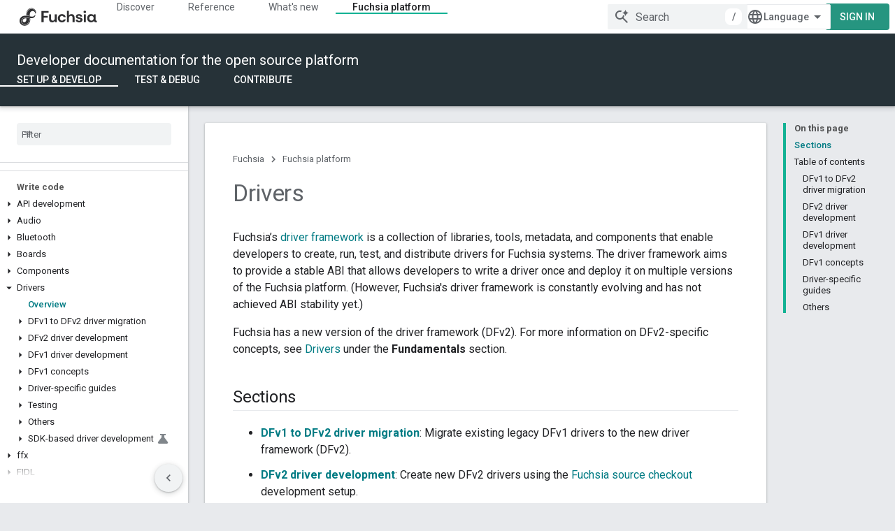

--- FILE ---
content_type: text/html; charset=utf-8
request_url: https://fuchsia.dev/fuchsia-src/development/drivers
body_size: 30758
content:









<!doctype html>
<html 
      lang="en"
      dir="ltr">
  <head>
    <meta name="google-signin-client-id" content="157101835696-ooapojlodmuabs2do2vuhhnf90bccmoi.apps.googleusercontent.com"><meta name="google-signin-scope"
          content="profile email"><meta property="og:site_name" content="Fuchsia">
    <meta property="og:type" content="website"><meta name="theme-color" content="#263238"><meta charset="utf-8">
    <meta content="IE=Edge" http-equiv="X-UA-Compatible">
    <meta name="viewport" content="width=device-width, initial-scale=1">
    

    <link rel="manifest" href="/_pwa/fuchsia/manifest.json"
          crossorigin="use-credentials">
    <link rel="preconnect" href="//www.gstatic.com" crossorigin>
    <link rel="preconnect" href="//fonts.gstatic.com" crossorigin>
    <link rel="preconnect" href="//fonts.googleapis.com" crossorigin>
    <link rel="preconnect" href="//apis.google.com" crossorigin>
    <link rel="preconnect" href="//www.google-analytics.com" crossorigin><link rel="stylesheet" href="//fonts.googleapis.com/css?family=DM+Sans:400,500,700|Roboto:300,400,400italic,500,500italic,700,700italic|Roboto+Mono:400,500,700&display=swap">
      <link rel="stylesheet"
            href="//fonts.googleapis.com/css2?family=Material+Icons&family=Material+Symbols+Outlined&display=block"><link rel="stylesheet" href="https://www.gstatic.com/devrel-devsite/prod/v3df8aae39978de8281d519c083a1ff09816fe422ab8f1bf9f8e360a62fb9949d/fuchsia/css/app.css">
      <link rel="shortcut icon" href="https://www.gstatic.com/devrel-devsite/prod/v3df8aae39978de8281d519c083a1ff09816fe422ab8f1bf9f8e360a62fb9949d/fuchsia/images/favicon.png">
    <link rel="apple-touch-icon" href="https://www.gstatic.com/devrel-devsite/prod/v3df8aae39978de8281d519c083a1ff09816fe422ab8f1bf9f8e360a62fb9949d/fuchsia/images/touchicon-180.png"><link rel="canonical" href="https://fuchsia.dev/fuchsia-src/development/drivers"><link rel="search" type="application/opensearchdescription+xml"
            title="Fuchsia" href="https://fuchsia.dev/s/opensearch.xml">
      <link rel="alternate" hreflang="en"
          href="https://fuchsia.dev/fuchsia-src/development/drivers" /><link rel="alternate" hreflang="x-default" href="https://fuchsia.dev/fuchsia-src/development/drivers" /><link rel="alternate" hreflang="zh-Hans"
          href="https://fuchsia.dev/fuchsia-src/development/drivers?hl=zh-cn" /><link rel="alternate" hreflang="zh-Hant"
          href="https://fuchsia.dev/fuchsia-src/development/drivers?hl=zh-tw" /><title>Drivers &nbsp;|&nbsp; Fuchsia</title>

<meta property="og:title" content="Drivers &nbsp;|&nbsp; Fuchsia"><meta property="og:url" content="https://fuchsia.dev/fuchsia-src/development/drivers"><meta property="og:locale" content="en"><script type="application/ld+json">
  {
    "@context": "https://schema.org",
    "@type": "Article",
    
    "headline": "Drivers"
  }
</script>
  

  

  

  

  

  


    
      <link rel="stylesheet" href="/extras.css"></head>
  <body class="color-scheme--light"
        template="page"
        theme="fuchsia-theme"
        type="article"
        
        
        
        layout="docs"
        
        
        
        
        
        display-toc
        pending>
  
    <devsite-progress type="indeterminate" id="app-progress"></devsite-progress>
  
  
    <a href="#main-content" class="skip-link button">
      
      Skip to main content
    </a>
    <section class="devsite-wrapper">
      <devsite-cookie-notification-bar></devsite-cookie-notification-bar><devsite-header role="banner">
  
    





















<div class="devsite-header--inner" data-nosnippet>
  <div class="devsite-top-logo-row-wrapper-wrapper">
    <div class="devsite-top-logo-row-wrapper">
      <div class="devsite-top-logo-row">
        <button type="button" id="devsite-hamburger-menu"
          class="devsite-header-icon-button button-flat material-icons gc-analytics-event"
          data-category="Site-Wide Custom Events"
          data-label="Navigation menu button"
          visually-hidden
          aria-label="Open menu">
        </button>
        
<div class="devsite-product-name-wrapper">

  <a href="/" class="devsite-site-logo-link gc-analytics-event"
   data-category="Site-Wide Custom Events" data-label="Site logo" track-type="globalNav"
   track-name="fuchsia" track-metadata-position="nav"
   track-metadata-eventDetail="nav">
  
  <picture>
    
    <img src="https://www.gstatic.com/devrel-devsite/prod/v3df8aae39978de8281d519c083a1ff09816fe422ab8f1bf9f8e360a62fb9949d/fuchsia/images/lockup.svg" class="devsite-site-logo" alt="Fuchsia">
  </picture>
  
</a>



  
  
  <span class="devsite-product-name">
    <ul class="devsite-breadcrumb-list"
  >
  
  <li class="devsite-breadcrumb-item
             ">
    
    
    
      
      
    
  </li>
  
</ul>
  </span>

</div>
        <div class="devsite-top-logo-row-middle">
          <div class="devsite-header-upper-tabs">
            
              
              
  <devsite-tabs class="upper-tabs">

    <nav class="devsite-tabs-wrapper" aria-label="Upper tabs">
      
        
          <tab  >
            
    <a href="https://fuchsia.dev/fuchsia-src/get-started/learn"
    class="devsite-tabs-content gc-analytics-event "
      track-metadata-eventdetail="https://fuchsia.dev/fuchsia-src/get-started/learn"
    
       track-type="nav"
       track-metadata-position="nav - discover"
       track-metadata-module="primary nav"
       
       
         
           data-category="Site-Wide Custom Events"
         
           data-label="Tab: Discover"
         
           track-name="discover"
         
       >
    Discover
  
    </a>
    
  
          </tab>
        
      
        
          <tab  >
            
    <a href="https://fuchsia.dev/reference"
    class="devsite-tabs-content gc-analytics-event "
      track-metadata-eventdetail="https://fuchsia.dev/reference"
    
       track-type="nav"
       track-metadata-position="nav - reference"
       track-metadata-module="primary nav"
       
       
         
           data-category="Site-Wide Custom Events"
         
           data-label="Tab: Reference"
         
           track-name="reference"
         
       >
    Reference
  
    </a>
    
  
          </tab>
        
      
        
          <tab  >
            
    <a href="https://fuchsia.dev/whats-new/release-notes"
    class="devsite-tabs-content gc-analytics-event "
      track-metadata-eventdetail="https://fuchsia.dev/whats-new/release-notes"
    
       track-type="nav"
       track-metadata-position="nav - what&#39;s new"
       track-metadata-module="primary nav"
       
       
         
           data-category="Site-Wide Custom Events"
         
           data-label="Tab: What&#39;s new"
         
           track-name="what&#39;s new"
         
       >
    What&#39;s new
  
    </a>
    
  
          </tab>
        
      
        
          <tab  class="devsite-active">
            
    <a href="https://fuchsia.dev/fuchsia-src/development"
    class="devsite-tabs-content gc-analytics-event "
      track-metadata-eventdetail="https://fuchsia.dev/fuchsia-src/development"
    
       track-type="nav"
       track-metadata-position="nav - fuchsia platform"
       track-metadata-module="primary nav"
       aria-label="Fuchsia platform, selected" 
       
         
           data-category="Site-Wide Custom Events"
         
           data-label="Tab: Fuchsia platform"
         
           track-name="fuchsia platform"
         
       >
    Fuchsia platform
  
    </a>
    
  
          </tab>
        
      
    </nav>

  </devsite-tabs>

            
           </div>
          
<devsite-search
    enable-signin
    enable-search
    enable-suggestions
      enable-query-completion
    
    enable-search-summaries
    project-name="Fuchsia"
    tenant-name="Fuchsia"
    
    
    
    
    
    >
  <form class="devsite-search-form" action="https://fuchsia.dev/s/results" method="GET">
    <div class="devsite-search-container">
      <button type="button"
              search-open
              class="devsite-search-button devsite-header-icon-button button-flat material-icons"
              
              aria-label="Open search"></button>
      <div class="devsite-searchbox">
        <input
          aria-activedescendant=""
          aria-autocomplete="list"
          
          aria-label="Search"
          aria-expanded="false"
          aria-haspopup="listbox"
          autocomplete="off"
          class="devsite-search-field devsite-search-query"
          name="q"
          
          placeholder="Search"
          role="combobox"
          type="text"
          value=""
          >
          <div class="devsite-search-image material-icons" aria-hidden="true">
            
              <svg class="devsite-search-ai-image" width="24" height="24" viewBox="0 0 24 24" fill="none" xmlns="http://www.w3.org/2000/svg">
                  <g clip-path="url(#clip0_6641_386)">
                    <path d="M19.6 21L13.3 14.7C12.8 15.1 12.225 15.4167 11.575 15.65C10.925 15.8833 10.2333 16 9.5 16C7.68333 16 6.14167 15.375 4.875 14.125C3.625 12.8583 3 11.3167 3 9.5C3 7.68333 3.625 6.15 4.875 4.9C6.14167 3.63333 7.68333 3 9.5 3C10.0167 3 10.5167 3.05833 11 3.175C11.4833 3.275 11.9417 3.43333 12.375 3.65L10.825 5.2C10.6083 5.13333 10.3917 5.08333 10.175 5.05C9.95833 5.01667 9.73333 5 9.5 5C8.25 5 7.18333 5.44167 6.3 6.325C5.43333 7.19167 5 8.25 5 9.5C5 10.75 5.43333 11.8167 6.3 12.7C7.18333 13.5667 8.25 14 9.5 14C10.6667 14 11.6667 13.625 12.5 12.875C13.35 12.1083 13.8417 11.15 13.975 10H15.975C15.925 10.6333 15.7833 11.2333 15.55 11.8C15.3333 12.3667 15.05 12.8667 14.7 13.3L21 19.6L19.6 21ZM17.5 12C17.5 10.4667 16.9667 9.16667 15.9 8.1C14.8333 7.03333 13.5333 6.5 12 6.5C13.5333 6.5 14.8333 5.96667 15.9 4.9C16.9667 3.83333 17.5 2.53333 17.5 0.999999C17.5 2.53333 18.0333 3.83333 19.1 4.9C20.1667 5.96667 21.4667 6.5 23 6.5C21.4667 6.5 20.1667 7.03333 19.1 8.1C18.0333 9.16667 17.5 10.4667 17.5 12Z" fill="#5F6368"/>
                  </g>
                <defs>
                <clipPath id="clip0_6641_386">
                <rect width="24" height="24" fill="white"/>
                </clipPath>
                </defs>
              </svg>
            
          </div>
          <div class="devsite-search-shortcut-icon-container" aria-hidden="true">
            <kbd class="devsite-search-shortcut-icon">/</kbd>
          </div>
      </div>
    </div>
  </form>
  <button type="button"
          search-close
          class="devsite-search-button devsite-header-icon-button button-flat material-icons"
          
          aria-label="Close search"></button>
</devsite-search>

        </div>

        

          

          

          

          
<devsite-language-selector>
  <ul role="presentation">
    
    
    <li role="presentation">
      <a role="menuitem" lang="en"
        >English</a>
    </li>
    
    <li role="presentation">
      <a role="menuitem" lang="zh_cn"
        >中文 – 简体</a>
    </li>
    
    <li role="presentation">
      <a role="menuitem" lang="zh_tw"
        >中文 – 繁體</a>
    </li>
    
  </ul>
</devsite-language-selector>


          

        

        
          <devsite-user 
                        
                        
                        
                        id="devsite-user">
            
              
              <span class="button devsite-top-button" aria-hidden="true" visually-hidden>Sign in</span>
            
          </devsite-user>
        
        
        
      </div>
    </div>
  </div>



  <div class="devsite-collapsible-section
    ">
    <div class="devsite-header-background">
      
        
          <div class="devsite-product-id-row"
           >
            <div class="devsite-product-description-row">
              
                
                <div class="devsite-product-id">
                  
                  
                  
                    <ul class="devsite-breadcrumb-list"
  >
  
  <li class="devsite-breadcrumb-item
             ">
    
    
    
      
        
  <a href="https://fuchsia.dev/fuchsia-src/development"
      
        class="devsite-breadcrumb-link gc-analytics-event"
      
        data-category="Site-Wide Custom Events"
      
        data-label="Lower Header"
      
        data-value="1"
      
        track-type="globalNav"
      
        track-name="breadcrumb"
      
        track-metadata-position="1"
      
        track-metadata-eventdetail=""
      
    >
    
          Developer documentation for the open source platform
        
  </a>
  
      
    
  </li>
  
</ul>
                </div>
                
              
              
            </div>
            
          </div>
          
        
      
      
        <div class="devsite-doc-set-nav-row">
          
          
            
            
  <devsite-tabs class="lower-tabs">

    <nav class="devsite-tabs-wrapper" aria-label="Lower tabs">
      
        
          <tab  class="devsite-active">
            
    <a href="https://fuchsia.dev/fuchsia-src/development"
    class="devsite-tabs-content gc-analytics-event "
      track-metadata-eventdetail="https://fuchsia.dev/fuchsia-src/development"
    
       track-type="nav"
       track-metadata-position="nav - set up &amp; develop"
       track-metadata-module="primary nav"
       aria-label="Set up &amp; develop, selected" 
       
         
           data-category="Site-Wide Custom Events"
         
           data-label="Tab: Set up &amp; develop"
         
           track-name="set up &amp; develop"
         
       >
    Set up &amp; develop
  
    </a>
    
  
          </tab>
        
      
        
          <tab  >
            
    <a href="https://fuchsia.dev/fuchsia-src/development/testing/run_fuchsia_tests"
    class="devsite-tabs-content gc-analytics-event "
      track-metadata-eventdetail="https://fuchsia.dev/fuchsia-src/development/testing/run_fuchsia_tests"
    
       track-type="nav"
       track-metadata-position="nav - test &amp; debug"
       track-metadata-module="primary nav"
       
       
         
           data-category="Site-Wide Custom Events"
         
           data-label="Tab: Test &amp; debug"
         
           track-name="test &amp; debug"
         
       >
    Test &amp; debug
  
    </a>
    
  
          </tab>
        
      
        
          <tab  >
            
    <a href="https://fuchsia.dev/fuchsia-src/development/source_code/contribute_changes"
    class="devsite-tabs-content gc-analytics-event "
      track-metadata-eventdetail="https://fuchsia.dev/fuchsia-src/development/source_code/contribute_changes"
    
       track-type="nav"
       track-metadata-position="nav - contribute"
       track-metadata-module="primary nav"
       
       
         
           data-category="Site-Wide Custom Events"
         
           data-label="Tab: Contribute"
         
           track-name="contribute"
         
       >
    Contribute
  
    </a>
    
  
          </tab>
        
      
    </nav>

  </devsite-tabs>

          
          
        </div>
      
    </div>
  </div>

</div>



  

  
</devsite-header>
      <devsite-book-nav scrollbars >
        
          





















<div class="devsite-book-nav-filter"
     >
  <span class="filter-list-icon material-icons" aria-hidden="true"></span>
  <input type="text"
         placeholder="Filter"
         
         aria-label="Type to filter"
         role="searchbox">
  
  <span class="filter-clear-button hidden"
        data-title="Clear filter"
        aria-label="Clear filter"
        role="button"
        tabindex="0"></span>
</div>

<nav class="devsite-book-nav devsite-nav nocontent"
     aria-label="Side menu">
  <div class="devsite-mobile-header">
    <button type="button"
            id="devsite-close-nav"
            class="devsite-header-icon-button button-flat material-icons gc-analytics-event"
            data-category="Site-Wide Custom Events"
            data-label="Close navigation"
            aria-label="Close navigation">
    </button>
    <div class="devsite-product-name-wrapper">

  <a href="/" class="devsite-site-logo-link gc-analytics-event"
   data-category="Site-Wide Custom Events" data-label="Site logo" track-type="globalNav"
   track-name="fuchsia" track-metadata-position="nav"
   track-metadata-eventDetail="nav">
  
  <picture>
    
    <img src="https://www.gstatic.com/devrel-devsite/prod/v3df8aae39978de8281d519c083a1ff09816fe422ab8f1bf9f8e360a62fb9949d/fuchsia/images/lockup.svg" class="devsite-site-logo" alt="Fuchsia">
  </picture>
  
</a>


  
      <span class="devsite-product-name">
        
        
        <ul class="devsite-breadcrumb-list"
  >
  
  <li class="devsite-breadcrumb-item
             ">
    
    
    
      
      
    
  </li>
  
</ul>
      </span>
    

</div>
  </div>

  <div class="devsite-book-nav-wrapper">
    <div class="devsite-mobile-nav-top">
      
        <ul class="devsite-nav-list">
          
            <li class="devsite-nav-item">
              
  
  <a href="/fuchsia-src/get-started/learn"
    
       class="devsite-nav-title gc-analytics-event
              
              "
    

    
      
        data-category="Site-Wide Custom Events"
      
        data-label="Tab: Discover"
      
        track-name="discover"
      
    
     data-category="Site-Wide Custom Events"
     data-label="Responsive Tab: Discover"
     track-type="globalNav"
     track-metadata-eventDetail="globalMenu"
     track-metadata-position="nav">
  
    <span class="devsite-nav-text" tooltip >
      Discover
   </span>
    
  
  </a>
  

  
              
            </li>
          
            <li class="devsite-nav-item">
              
  
  <a href="/reference"
    
       class="devsite-nav-title gc-analytics-event
              
              "
    

    
      
        data-category="Site-Wide Custom Events"
      
        data-label="Tab: Reference"
      
        track-name="reference"
      
    
     data-category="Site-Wide Custom Events"
     data-label="Responsive Tab: Reference"
     track-type="globalNav"
     track-metadata-eventDetail="globalMenu"
     track-metadata-position="nav">
  
    <span class="devsite-nav-text" tooltip >
      Reference
   </span>
    
  
  </a>
  

  
              
            </li>
          
            <li class="devsite-nav-item">
              
  
  <a href="/whats-new/release-notes"
    
       class="devsite-nav-title gc-analytics-event
              
              "
    

    
      
        data-category="Site-Wide Custom Events"
      
        data-label="Tab: What&#39;s new"
      
        track-name="what&#39;s new"
      
    
     data-category="Site-Wide Custom Events"
     data-label="Responsive Tab: What&#39;s new"
     track-type="globalNav"
     track-metadata-eventDetail="globalMenu"
     track-metadata-position="nav">
  
    <span class="devsite-nav-text" tooltip >
      What&#39;s new
   </span>
    
  
  </a>
  

  
              
            </li>
          
            <li class="devsite-nav-item">
              
  
  <a href="/fuchsia-src/development"
    
       class="devsite-nav-title gc-analytics-event
              
              devsite-nav-active"
    

    
      
        data-category="Site-Wide Custom Events"
      
        data-label="Tab: Fuchsia platform"
      
        track-name="fuchsia platform"
      
    
     data-category="Site-Wide Custom Events"
     data-label="Responsive Tab: Fuchsia platform"
     track-type="globalNav"
     track-metadata-eventDetail="globalMenu"
     track-metadata-position="nav">
  
    <span class="devsite-nav-text" tooltip >
      Fuchsia platform
   </span>
    
  
  </a>
  

  
              
                <ul class="devsite-nav-responsive-tabs">
                  
                    
                    
                    
                    <li class="devsite-nav-item">
                      
  
  <a href="/fuchsia-src/development"
    
       class="devsite-nav-title gc-analytics-event
              
              devsite-nav-active"
    

    
      
        data-category="Site-Wide Custom Events"
      
        data-label="Tab: Set up &amp; develop"
      
        track-name="set up &amp; develop"
      
    
     data-category="Site-Wide Custom Events"
     data-label="Responsive Tab: Set up &amp; develop"
     track-type="globalNav"
     track-metadata-eventDetail="globalMenu"
     track-metadata-position="nav">
  
    <span class="devsite-nav-text" tooltip menu="_book">
      Set up &amp; develop
   </span>
    
  
  </a>
  

  
                    </li>
                  
                    
                    
                    
                    <li class="devsite-nav-item">
                      
  
  <a href="/fuchsia-src/development/testing/run_fuchsia_tests"
    
       class="devsite-nav-title gc-analytics-event
              
              "
    

    
      
        data-category="Site-Wide Custom Events"
      
        data-label="Tab: Test &amp; debug"
      
        track-name="test &amp; debug"
      
    
     data-category="Site-Wide Custom Events"
     data-label="Responsive Tab: Test &amp; debug"
     track-type="globalNav"
     track-metadata-eventDetail="globalMenu"
     track-metadata-position="nav">
  
    <span class="devsite-nav-text" tooltip >
      Test &amp; debug
   </span>
    
  
  </a>
  

  
                    </li>
                  
                    
                    
                    
                    <li class="devsite-nav-item">
                      
  
  <a href="/fuchsia-src/development/source_code/contribute_changes"
    
       class="devsite-nav-title gc-analytics-event
              
              "
    

    
      
        data-category="Site-Wide Custom Events"
      
        data-label="Tab: Contribute"
      
        track-name="contribute"
      
    
     data-category="Site-Wide Custom Events"
     data-label="Responsive Tab: Contribute"
     track-type="globalNav"
     track-metadata-eventDetail="globalMenu"
     track-metadata-position="nav">
  
    <span class="devsite-nav-text" tooltip >
      Contribute
   </span>
    
  
  </a>
  

  
                    </li>
                  
                </ul>
              
            </li>
          
          
          
        </ul>
      
    </div>
    
      <div class="devsite-mobile-nav-bottom">
        
          
          <ul class="devsite-nav-list" menu="_book">
            <li class="devsite-nav-item"><a href="/fuchsia-src/development"
        class="devsite-nav-title gc-analytics-event"
        data-category="Site-Wide Custom Events"
        data-label="Book nav link, pathname: /fuchsia-src/development"
        track-type="bookNav"
        track-name="click"
        track-metadata-eventdetail="/fuchsia-src/development"
      ><span class="devsite-nav-text" tooltip>Overview</span></a></li>

  <li class="devsite-nav-item
           devsite-nav-heading"><div class="devsite-nav-title devsite-nav-title-no-path">
        <span class="devsite-nav-text" tooltip>Get started</span>
      </div></li>

  <li class="devsite-nav-item"><a href="/fuchsia-src/get-started"
        class="devsite-nav-title gc-analytics-event"
        data-category="Site-Wide Custom Events"
        data-label="Book nav link, pathname: /fuchsia-src/get-started"
        track-type="bookNav"
        track-name="click"
        track-metadata-eventdetail="/fuchsia-src/get-started"
      ><span class="devsite-nav-text" tooltip>Overview</span></a></li>

  <li class="devsite-nav-item"><a href="/fuchsia-src/get-started/get_fuchsia_source"
        class="devsite-nav-title gc-analytics-event"
        data-category="Site-Wide Custom Events"
        data-label="Book nav link, pathname: /fuchsia-src/get-started/get_fuchsia_source"
        track-type="bookNav"
        track-name="click"
        track-metadata-eventdetail="/fuchsia-src/get-started/get_fuchsia_source"
      ><span class="devsite-nav-text" tooltip>1. Download the Fuchsia source code</span></a></li>

  <li class="devsite-nav-item"><a href="/fuchsia-src/get-started/build_fuchsia"
        class="devsite-nav-title gc-analytics-event"
        data-category="Site-Wide Custom Events"
        data-label="Book nav link, pathname: /fuchsia-src/get-started/build_fuchsia"
        track-type="bookNav"
        track-name="click"
        track-metadata-eventdetail="/fuchsia-src/get-started/build_fuchsia"
      ><span class="devsite-nav-text" tooltip>2. Configure and build Fuchsia</span></a></li>

  <li class="devsite-nav-item"><a href="/fuchsia-src/get-started/set_up_femu"
        class="devsite-nav-title gc-analytics-event"
        data-category="Site-Wide Custom Events"
        data-label="Book nav link, pathname: /fuchsia-src/get-started/set_up_femu"
        track-type="bookNav"
        track-name="click"
        track-metadata-eventdetail="/fuchsia-src/get-started/set_up_femu"
      ><span class="devsite-nav-text" tooltip>3. Start the Fuchsia emulator</span></a></li>

  <li class="devsite-nav-item"><a href="/fuchsia-src/get-started/explore_fuchsia"
        class="devsite-nav-title gc-analytics-event"
        data-category="Site-Wide Custom Events"
        data-label="Book nav link, pathname: /fuchsia-src/get-started/explore_fuchsia"
        track-type="bookNav"
        track-name="click"
        track-metadata-eventdetail="/fuchsia-src/get-started/explore_fuchsia"
      ><span class="devsite-nav-text" tooltip>4. Explore Fuchsia</span></a></li>

  <li class="devsite-nav-item
           devsite-nav-heading"><div class="devsite-nav-title devsite-nav-title-no-path">
        <span class="devsite-nav-text" tooltip>Set up devices</span>
      </div></li>

  <li class="devsite-nav-item
           devsite-nav-expandable"><div class="devsite-expandable-nav">
      <a class="devsite-nav-toggle" aria-hidden="true"></a><div class="devsite-nav-title devsite-nav-title-no-path" tabindex="0" role="button">
        <span class="devsite-nav-text" tooltip>Fuchsia hardware</span>
      </div><ul class="devsite-nav-section"><li class="devsite-nav-item"><a href="/fuchsia-src/development/hardware"
        class="devsite-nav-title gc-analytics-event"
        data-category="Site-Wide Custom Events"
        data-label="Book nav link, pathname: /fuchsia-src/development/hardware"
        track-type="bookNav"
        track-name="click"
        track-metadata-eventdetail="/fuchsia-src/development/hardware"
      ><span class="devsite-nav-text" tooltip>Overview</span></a></li><li class="devsite-nav-item"><a href="/fuchsia-src/development/hardware/setup"
        class="devsite-nav-title gc-analytics-event"
        data-category="Site-Wide Custom Events"
        data-label="Book nav link, pathname: /fuchsia-src/development/hardware/setup"
        track-type="bookNav"
        track-name="click"
        track-metadata-eventdetail="/fuchsia-src/development/hardware/setup"
      ><span class="devsite-nav-text" tooltip>Device setup guides index</span></a></li><li class="devsite-nav-item"><a href="/fuchsia-src/development/hardware/intel_nuc"
        class="devsite-nav-title gc-analytics-event"
        data-category="Site-Wide Custom Events"
        data-label="Book nav link, pathname: /fuchsia-src/development/hardware/intel_nuc"
        track-type="bookNav"
        track-name="click"
        track-metadata-eventdetail="/fuchsia-src/development/hardware/intel_nuc"
      ><span class="devsite-nav-text" tooltip>Install Fuchsia on a NUC</span></a></li><li class="devsite-nav-item"><a href="/fuchsia-src/development/hardware/khadas-vim3"
        class="devsite-nav-title gc-analytics-event"
        data-category="Site-Wide Custom Events"
        data-label="Book nav link, pathname: /fuchsia-src/development/hardware/khadas-vim3"
        track-type="bookNav"
        track-name="click"
        track-metadata-eventdetail="/fuchsia-src/development/hardware/khadas-vim3"
      ><span class="devsite-nav-text" tooltip>Install Fuchsia on a Khadas VIM3 board</span></a></li></ul></div></li>

  <li class="devsite-nav-item
           devsite-nav-expandable"><div class="devsite-expandable-nav">
      <a class="devsite-nav-toggle" aria-hidden="true"></a><div class="devsite-nav-title devsite-nav-title-no-path" tabindex="0" role="button">
        <span class="devsite-nav-text" tooltip>Fuchsia emulator</span>
      </div><ul class="devsite-nav-section"><li class="devsite-nav-item"><a href="/fuchsia-src/development/build/emulator"
        class="devsite-nav-title gc-analytics-event"
        data-category="Site-Wide Custom Events"
        data-label="Book nav link, pathname: /fuchsia-src/development/build/emulator"
        track-type="bookNav"
        track-name="click"
        track-metadata-eventdetail="/fuchsia-src/development/build/emulator"
      ><span class="devsite-nav-text" tooltip>Fuchsia emulator</span></a></li></ul></div></li>

  <li class="devsite-nav-item
           devsite-nav-heading"><div class="devsite-nav-title devsite-nav-title-no-path">
        <span class="devsite-nav-text" tooltip>Build and run</span>
      </div></li>

  <li class="devsite-nav-item
           devsite-nav-expandable"><div class="devsite-expandable-nav">
      <a class="devsite-nav-toggle" aria-hidden="true"></a><div class="devsite-nav-title devsite-nav-title-no-path" tabindex="0" role="button">
        <span class="devsite-nav-text" tooltip>Build Fuchsia</span>
      </div><ul class="devsite-nav-section"><li class="devsite-nav-item"><a href="/fuchsia-src/development/build/build_and_flash_fuchsia"
        class="devsite-nav-title gc-analytics-event"
        data-category="Site-Wide Custom Events"
        data-label="Book nav link, pathname: /fuchsia-src/development/build/build_and_flash_fuchsia"
        track-type="bookNav"
        track-name="click"
        track-metadata-eventdetail="/fuchsia-src/development/build/build_and_flash_fuchsia"
      ><span class="devsite-nav-text" tooltip>Build and flash Fuchsia</span></a></li><li class="devsite-nav-item"><a href="/fuchsia-src/development/build/build_workbench"
        class="devsite-nav-title gc-analytics-event"
        data-category="Site-Wide Custom Events"
        data-label="Book nav link, pathname: /fuchsia-src/development/build/build_workbench"
        track-type="bookNav"
        track-name="click"
        track-metadata-eventdetail="/fuchsia-src/development/build/build_workbench"
      ><span class="devsite-nav-text" tooltip>Build Workbench</span></a></li><li class="devsite-nav-item"><a href="/fuchsia-src/development/build/fx"
        class="devsite-nav-title gc-analytics-event"
        data-category="Site-Wide Custom Events"
        data-label="Book nav link, pathname: /fuchsia-src/development/build/fx"
        track-type="bookNav"
        track-name="click"
        track-metadata-eventdetail="/fuchsia-src/development/build/fx"
      ><span class="devsite-nav-text" tooltip>fx workflows</span></a></li><li class="devsite-nav-item"><a href="/fuchsia-src/development/build/package_update"
        class="devsite-nav-title gc-analytics-event"
        data-category="Site-Wide Custom Events"
        data-label="Book nav link, pathname: /fuchsia-src/development/build/package_update"
        track-type="bookNav"
        track-name="click"
        track-metadata-eventdetail="/fuchsia-src/development/build/package_update"
      ><span class="devsite-nav-text" tooltip>Developing with Fuchsia packages</span></a></li><li class="devsite-nav-item
           devsite-nav-expandable"><div class="devsite-expandable-nav">
      <a class="devsite-nav-toggle" aria-hidden="true"></a><div class="devsite-nav-title devsite-nav-title-no-path" tabindex="0" role="button">
        <span class="devsite-nav-text" tooltip>Build system</span>
      </div><ul class="devsite-nav-section"><li class="devsite-nav-item"><a href="/fuchsia-src/development/build/build_system"
        class="devsite-nav-title gc-analytics-event"
        data-category="Site-Wide Custom Events"
        data-label="Book nav link, pathname: /fuchsia-src/development/build/build_system"
        track-type="bookNav"
        track-name="click"
        track-metadata-eventdetail="/fuchsia-src/development/build/build_system"
      ><span class="devsite-nav-text" tooltip>Overview</span></a></li><li class="devsite-nav-item"><a href="/fuchsia-src/development/build/build_system/fuchsia_build_system_overview"
        class="devsite-nav-title gc-analytics-event"
        data-category="Site-Wide Custom Events"
        data-label="Book nav link, pathname: /fuchsia-src/development/build/build_system/fuchsia_build_system_overview"
        track-type="bookNav"
        track-name="click"
        track-metadata-eventdetail="/fuchsia-src/development/build/build_system/fuchsia_build_system_overview"
      ><span class="devsite-nav-text" tooltip>Fuchsia build system</span></a></li><li class="devsite-nav-item"><a href="/fuchsia-src/development/build/build_system/build_information"
        class="devsite-nav-title gc-analytics-event"
        data-category="Site-Wide Custom Events"
        data-label="Book nav link, pathname: /fuchsia-src/development/build/build_system/build_information"
        track-type="bookNav"
        track-name="click"
        track-metadata-eventdetail="/fuchsia-src/development/build/build_system/build_information"
      ><span class="devsite-nav-text" tooltip>Retrieve build information</span></a></li><li class="devsite-nav-item
           devsite-nav-expandable"><div class="devsite-expandable-nav">
      <a class="devsite-nav-toggle" aria-hidden="true"></a><div class="devsite-nav-title devsite-nav-title-no-path" tabindex="0" role="button">
        <span class="devsite-nav-text" tooltip>Boards and products</span>
      </div><ul class="devsite-nav-section"><li class="devsite-nav-item"><a href="/fuchsia-src/development/build/build_system/boards_and_products"
        class="devsite-nav-title gc-analytics-event"
        data-category="Site-Wide Custom Events"
        data-label="Book nav link, pathname: /fuchsia-src/development/build/build_system/boards_and_products"
        track-type="bookNav"
        track-name="click"
        track-metadata-eventdetail="/fuchsia-src/development/build/build_system/boards_and_products"
      ><span class="devsite-nav-text" tooltip>Overview</span></a></li><li class="devsite-nav-item"><a href="/fuchsia-src/development/build/build_system/bringup"
        class="devsite-nav-title gc-analytics-event"
        data-category="Site-Wide Custom Events"
        data-label="Book nav link, pathname: /fuchsia-src/development/build/build_system/bringup"
        track-type="bookNav"
        track-name="click"
        track-metadata-eventdetail="/fuchsia-src/development/build/build_system/bringup"
      ><span class="devsite-nav-text" tooltip>Bringup Product Definition</span></a></li></ul></div></li><li class="devsite-nav-item"><a href="/fuchsia-src/development/build/build_system/policies"
        class="devsite-nav-title gc-analytics-event"
        data-category="Site-Wide Custom Events"
        data-label="Book nav link, pathname: /fuchsia-src/development/build/build_system/policies"
        track-type="bookNav"
        track-name="click"
        track-metadata-eventdetail="/fuchsia-src/development/build/build_system/policies"
      ><span class="devsite-nav-text" tooltip>Build system policies</span></a></li><li class="devsite-nav-item
           devsite-nav-expandable"><div class="devsite-expandable-nav">
      <a class="devsite-nav-toggle" aria-hidden="true"></a><div class="devsite-nav-title devsite-nav-title-no-path" tabindex="0" role="button">
        <span class="devsite-nav-text" tooltip>GN</span>
      </div><ul class="devsite-nav-section"><li class="devsite-nav-item"><a href="/fuchsia-src/development/build/build_system/intro"
        class="devsite-nav-title gc-analytics-event"
        data-category="Site-Wide Custom Events"
        data-label="Book nav link, pathname: /fuchsia-src/development/build/build_system/intro"
        track-type="bookNav"
        track-name="click"
        track-metadata-eventdetail="/fuchsia-src/development/build/build_system/intro"
      ><span class="devsite-nav-text" tooltip>Introduction to GN</span></a></li><li class="devsite-nav-item"><a href="/fuchsia-src/development/build/build_system/bundles"
        class="devsite-nav-title gc-analytics-event"
        data-category="Site-Wide Custom Events"
        data-label="Book nav link, pathname: /fuchsia-src/development/build/build_system/bundles"
        track-type="bookNav"
        track-name="click"
        track-metadata-eventdetail="/fuchsia-src/development/build/build_system/bundles"
      ><span class="devsite-nav-text" tooltip>Bundles</span></a></li><li class="devsite-nav-item"><a href="/fuchsia-src/development/build/build_system/variants"
        class="devsite-nav-title gc-analytics-event"
        data-category="Site-Wide Custom Events"
        data-label="Book nav link, pathname: /fuchsia-src/development/build/build_system/variants"
        track-type="bookNav"
        track-name="click"
        track-metadata-eventdetail="/fuchsia-src/development/build/build_system/variants"
      ><span class="devsite-nav-text" tooltip>Variants</span></a></li><li class="devsite-nav-item"><a href="/fuchsia-src/development/build/build_system/best_practices_templates"
        class="devsite-nav-title gc-analytics-event"
        data-category="Site-Wide Custom Events"
        data-label="Book nav link, pathname: /fuchsia-src/development/build/build_system/best_practices_templates"
        track-type="bookNav"
        track-name="click"
        track-metadata-eventdetail="/fuchsia-src/development/build/build_system/best_practices_templates"
      ><span class="devsite-nav-text" tooltip>GN template best practices</span></a></li><li class="devsite-nav-item"><a href="/fuchsia-src/development/build/build_system/best_practices_toolchains"
        class="devsite-nav-title gc-analytics-event"
        data-category="Site-Wide Custom Events"
        data-label="Book nav link, pathname: /fuchsia-src/development/build/build_system/best_practices_toolchains"
        track-type="bookNav"
        track-name="click"
        track-metadata-eventdetail="/fuchsia-src/development/build/build_system/best_practices_toolchains"
      ><span class="devsite-nav-text" tooltip>GN toolchain best practices</span></a></li></ul></div></li><li class="devsite-nav-item
           devsite-nav-expandable"><div class="devsite-expandable-nav">
      <a class="devsite-nav-toggle" aria-hidden="true"></a><div class="devsite-nav-title devsite-nav-title-no-path" tabindex="0" role="button">
        <span class="devsite-nav-text" tooltip>Build system internals</span>
      </div><ul class="devsite-nav-section"><li class="devsite-nav-item"><a href="/fuchsia-src/development/build/build_system/internals"
        class="devsite-nav-title gc-analytics-event"
        data-category="Site-Wide Custom Events"
        data-label="Book nav link, pathname: /fuchsia-src/development/build/build_system/internals"
        track-type="bookNav"
        track-name="click"
        track-metadata-eventdetail="/fuchsia-src/development/build/build_system/internals"
      ><span class="devsite-nav-text" tooltip>Overview</span></a></li><li class="devsite-nav-item"><a href="/fuchsia-src/development/build/build_system/internals/manifest_formats"
        class="devsite-nav-title gc-analytics-event"
        data-category="Site-Wide Custom Events"
        data-label="Book nav link, pathname: /fuchsia-src/development/build/build_system/internals/manifest_formats"
        track-type="bookNav"
        track-name="click"
        track-metadata-eventdetail="/fuchsia-src/development/build/build_system/internals/manifest_formats"
      ><span class="devsite-nav-text" tooltip>Manifest file formats</span></a></li><li class="devsite-nav-item
           devsite-nav-expandable"><div class="devsite-expandable-nav">
      <a class="devsite-nav-toggle" aria-hidden="true"></a><div class="devsite-nav-title devsite-nav-title-no-path" tabindex="0" role="button">
        <span class="devsite-nav-text" tooltip>GN toolchains and the Fuchsia build</span>
      </div><ul class="devsite-nav-section"><li class="devsite-nav-item"><a href="/fuchsia-src/development/build/build_system/internals/toolchains/gn_toolchains_overview"
        class="devsite-nav-title gc-analytics-event"
        data-category="Site-Wide Custom Events"
        data-label="Book nav link, pathname: /fuchsia-src/development/build/build_system/internals/toolchains/gn_toolchains_overview"
        track-type="bookNav"
        track-name="click"
        track-metadata-eventdetail="/fuchsia-src/development/build/build_system/internals/toolchains/gn_toolchains_overview"
      ><span class="devsite-nav-text" tooltip>GN toolchains overview</span></a></li><li class="devsite-nav-item"><a href="/fuchsia-src/development/build/build_system/internals/toolchains/elf_shared_library_redirection"
        class="devsite-nav-title gc-analytics-event"
        data-category="Site-Wide Custom Events"
        data-label="Book nav link, pathname: /fuchsia-src/development/build/build_system/internals/toolchains/elf_shared_library_redirection"
        track-type="bookNav"
        track-name="click"
        track-metadata-eventdetail="/fuchsia-src/development/build/build_system/internals/toolchains/elf_shared_library_redirection"
      ><span class="devsite-nav-text" tooltip>ELF shared library redirection</span></a></li><li class="devsite-nav-item"><a href="/fuchsia-src/development/build/build_system/internals/toolchains/build_variants"
        class="devsite-nav-title gc-analytics-event"
        data-category="Site-Wide Custom Events"
        data-label="Book nav link, pathname: /fuchsia-src/development/build/build_system/internals/toolchains/build_variants"
        track-type="bookNav"
        track-name="click"
        track-metadata-eventdetail="/fuchsia-src/development/build/build_system/internals/toolchains/build_variants"
      ><span class="devsite-nav-text" tooltip>Build variants</span></a></li></ul></div></li></ul></div></li></ul></div></li><li class="devsite-nav-item
           devsite-nav-expandable"><div class="devsite-expandable-nav">
      <a class="devsite-nav-toggle" aria-hidden="true"></a><div class="devsite-nav-title devsite-nav-title-no-path" tabindex="0" role="button">
        <span class="devsite-nav-text" tooltip>Software assembly</span>
      </div><ul class="devsite-nav-section"><li class="devsite-nav-item"><a href="/fuchsia-src/development/build/software_assembly/developer_overrides"
        class="devsite-nav-title gc-analytics-event"
        data-category="Site-Wide Custom Events"
        data-label="Book nav link, pathname: /fuchsia-src/development/build/software_assembly/developer_overrides"
        track-type="bookNav"
        track-name="click"
        track-metadata-eventdetail="/fuchsia-src/development/build/software_assembly/developer_overrides"
      ><span class="devsite-nav-text" tooltip>Use developer overrides for assembly of a Fuchsia product</span></a></li><li class="devsite-nav-item"><a href="/fuchsia-src/development/build/software_assembly/product_bundle_codelab"
        class="devsite-nav-title gc-analytics-event"
        data-category="Site-Wide Custom Events"
        data-label="Book nav link, pathname: /fuchsia-src/development/build/software_assembly/product_bundle_codelab"
        track-type="bookNav"
        track-name="click"
        track-metadata-eventdetail="/fuchsia-src/development/build/software_assembly/product_bundle_codelab"
      ><span class="devsite-nav-text" tooltip>Codelab: Defining and building a product bundle</span></a></li><li class="devsite-nav-item"><a href="/fuchsia-src/development/build/software_assembly/board_configuration_codelab"
        class="devsite-nav-title gc-analytics-event"
        data-category="Site-Wide Custom Events"
        data-label="Book nav link, pathname: /fuchsia-src/development/build/software_assembly/board_configuration_codelab"
        track-type="bookNav"
        track-name="click"
        track-metadata-eventdetail="/fuchsia-src/development/build/software_assembly/board_configuration_codelab"
      ><span class="devsite-nav-text" tooltip>Codelab: Defining a new board configuration</span></a></li><li class="devsite-nav-item"><a href="/fuchsia-src/development/build/software_assembly/implementing_platform_feature"
        class="devsite-nav-title gc-analytics-event"
        data-category="Site-Wide Custom Events"
        data-label="Book nav link, pathname: /fuchsia-src/development/build/software_assembly/implementing_platform_feature"
        track-type="bookNav"
        track-name="click"
        track-metadata-eventdetail="/fuchsia-src/development/build/software_assembly/implementing_platform_feature"
      ><span class="devsite-nav-text" tooltip>Codelab: Implementing a platform feature</span></a></li></ul></div></li><li class="devsite-nav-item
           devsite-nav-expandable"><div class="devsite-expandable-nav">
      <a class="devsite-nav-toggle" aria-hidden="true"></a><div class="devsite-nav-title devsite-nav-title-no-path" tabindex="0" role="button">
        <span class="devsite-nav-text" tooltip>Advanced</span>
      </div><ul class="devsite-nav-section"><li class="devsite-nav-item"><a href="/fuchsia-src/development/build/bazel_migration_guidelines"
        class="devsite-nav-title gc-analytics-event"
        data-category="Site-Wide Custom Events"
        data-label="Book nav link, pathname: /fuchsia-src/development/build/bazel_migration_guidelines"
        track-type="bookNav"
        track-name="click"
        track-metadata-eventdetail="/fuchsia-src/development/build/bazel_migration_guidelines"
      ><span class="devsite-nav-text" tooltip>Bazel migration guidelines</span></a></li><li class="devsite-nav-item"><a href="/fuchsia-src/development/build/toolchain"
        class="devsite-nav-title gc-analytics-event"
        data-category="Site-Wide Custom Events"
        data-label="Book nav link, pathname: /fuchsia-src/development/build/toolchain"
        track-type="bookNav"
        track-name="click"
        track-metadata-eventdetail="/fuchsia-src/development/build/toolchain"
      ><span class="devsite-nav-text" tooltip>Build Clang toolchain</span></a></li><li class="devsite-nav-item"><a href="/fuchsia-src/development/build/rust_toolchain"
        class="devsite-nav-title gc-analytics-event"
        data-category="Site-Wide Custom Events"
        data-label="Book nav link, pathname: /fuchsia-src/development/build/rust_toolchain"
        track-type="bookNav"
        track-name="click"
        track-metadata-eventdetail="/fuchsia-src/development/build/rust_toolchain"
      ><span class="devsite-nav-text" tooltip>Build Rust for Fuchsia</span></a></li><li class="devsite-nav-item"><a href="/fuchsia-src/development/build/fuchsia_custom_rust"
        class="devsite-nav-title gc-analytics-event"
        data-category="Site-Wide Custom Events"
        data-label="Book nav link, pathname: /fuchsia-src/development/build/fuchsia_custom_rust"
        track-type="bookNav"
        track-name="click"
        track-metadata-eventdetail="/fuchsia-src/development/build/fuchsia_custom_rust"
      ><span class="devsite-nav-text" tooltip>Build Fuchsia with custom Rust</span></a></li><li class="devsite-nav-item"><a href="/fuchsia-src/development/build/build_with_labels"
        class="devsite-nav-title gc-analytics-event"
        data-category="Site-Wide Custom Events"
        data-label="Book nav link, pathname: /fuchsia-src/development/build/build_with_labels"
        track-type="bookNav"
        track-name="click"
        track-metadata-eventdetail="/fuchsia-src/development/build/build_with_labels"
      ><span class="devsite-nav-text" tooltip>Build with GN labels</span></a></li><li class="devsite-nav-item"><a href="/fuchsia-src/development/build/rust_test_suite"
        class="devsite-nav-title gc-analytics-event"
        data-category="Site-Wide Custom Events"
        data-label="Book nav link, pathname: /fuchsia-src/development/build/rust_test_suite"
        track-type="bookNav"
        track-name="click"
        track-metadata-eventdetail="/fuchsia-src/development/build/rust_test_suite"
      ><span class="devsite-nav-text" tooltip>Run the Rust test suite</span></a></li><li class="devsite-nav-item"><a href="/fuchsia-src/development/build/static_analysis"
        class="devsite-nav-title gc-analytics-event"
        data-category="Site-Wide Custom Events"
        data-label="Book nav link, pathname: /fuchsia-src/development/build/static_analysis"
        track-type="bookNav"
        track-name="click"
        track-metadata-eventdetail="/fuchsia-src/development/build/static_analysis"
      ><span class="devsite-nav-text" tooltip>Run Clang static analysis</span></a></li><li class="devsite-nav-item"><a href="/fuchsia-src/development/build/ninja_no_op"
        class="devsite-nav-title gc-analytics-event"
        data-category="Site-Wide Custom Events"
        data-label="Book nav link, pathname: /fuchsia-src/development/build/ninja_no_op"
        track-type="bookNav"
        track-name="click"
        track-metadata-eventdetail="/fuchsia-src/development/build/ninja_no_op"
      ><span class="devsite-nav-text" tooltip>Ninja no-op check</span></a></li><li class="devsite-nav-item"><a href="/fuchsia-src/development/build/ninja_how"
        class="devsite-nav-title gc-analytics-event"
        data-category="Site-Wide Custom Events"
        data-label="Book nav link, pathname: /fuchsia-src/development/build/ninja_how"
        track-type="bookNav"
        track-name="click"
        track-metadata-eventdetail="/fuchsia-src/development/build/ninja_how"
      ><span class="devsite-nav-text" tooltip>How Ninja works</span></a></li><li class="devsite-nav-item"><a href="/fuchsia-src/development/build/ninja_fuchsia_improvements"
        class="devsite-nav-title gc-analytics-event"
        data-category="Site-Wide Custom Events"
        data-label="Book nav link, pathname: /fuchsia-src/development/build/ninja_fuchsia_improvements"
        track-type="bookNav"
        track-name="click"
        track-metadata-eventdetail="/fuchsia-src/development/build/ninja_fuchsia_improvements"
      ><span class="devsite-nav-text" tooltip>Fuchsia-specific Ninja improvements</span></a></li><li class="devsite-nav-item"><a href="/fuchsia-src/development/build/hermetic_actions"
        class="devsite-nav-title gc-analytics-event"
        data-category="Site-Wide Custom Events"
        data-label="Book nav link, pathname: /fuchsia-src/development/build/hermetic_actions"
        track-type="bookNav"
        track-name="click"
        track-metadata-eventdetail="/fuchsia-src/development/build/hermetic_actions"
      ><span class="devsite-nav-text" tooltip>Hermetic actions check</span></a></li><li class="devsite-nav-item"><a href="/fuchsia-src/development/build/gn_root_targets"
        class="devsite-nav-title gc-analytics-event"
        data-category="Site-Wide Custom Events"
        data-label="Book nav link, pathname: /fuchsia-src/development/build/gn_root_targets"
        track-type="bookNav"
        track-name="click"
        track-metadata-eventdetail="/fuchsia-src/development/build/gn_root_targets"
      ><span class="devsite-nav-text" tooltip>GN root targets</span></a></li><li class="devsite-nav-item
           devsite-nav-expandable"><div class="devsite-expandable-nav">
      <a class="devsite-nav-toggle" aria-hidden="true"></a><div class="devsite-nav-title devsite-nav-title-no-path" tabindex="0" role="button">
        <span class="devsite-nav-text" tooltip>Bazel concepts</span>
      </div><ul class="devsite-nav-section"><li class="devsite-nav-item"><a href="/fuchsia-src/development/build/bazel_concepts/project_layout"
        class="devsite-nav-title gc-analytics-event"
        data-category="Site-Wide Custom Events"
        data-label="Book nav link, pathname: /fuchsia-src/development/build/bazel_concepts/project_layout"
        track-type="bookNav"
        track-name="click"
        track-metadata-eventdetail="/fuchsia-src/development/build/bazel_concepts/project_layout"
      ><span class="devsite-nav-text" tooltip>Project layout and organization</span></a></li><li class="devsite-nav-item"><a href="/fuchsia-src/development/build/bazel_concepts/build_outputs"
        class="devsite-nav-title gc-analytics-event"
        data-category="Site-Wide Custom Events"
        data-label="Book nav link, pathname: /fuchsia-src/development/build/bazel_concepts/build_outputs"
        track-type="bookNav"
        track-name="click"
        track-metadata-eventdetail="/fuchsia-src/development/build/bazel_concepts/build_outputs"
      ><span class="devsite-nav-text" tooltip>Build outputs</span></a></li><li class="devsite-nav-item"><a href="/fuchsia-src/development/build/bazel_concepts/build_configurations"
        class="devsite-nav-title gc-analytics-event"
        data-category="Site-Wide Custom Events"
        data-label="Book nav link, pathname: /fuchsia-src/development/build/bazel_concepts/build_configurations"
        track-type="bookNav"
        track-name="click"
        track-metadata-eventdetail="/fuchsia-src/development/build/bazel_concepts/build_configurations"
      ><span class="devsite-nav-text" tooltip>Build configurations</span></a></li></ul></div></li></ul></div></li></ul></div></li>

  <li class="devsite-nav-item
           devsite-nav-expandable"><div class="devsite-expandable-nav">
      <a class="devsite-nav-toggle" aria-hidden="true"></a><div class="devsite-nav-title devsite-nav-title-no-path" tabindex="0" role="button">
        <span class="devsite-nav-text" tooltip>Run components</span>
      </div><ul class="devsite-nav-section"><li class="devsite-nav-item"><a href="/fuchsia-src/development/run/run-examples"
        class="devsite-nav-title gc-analytics-event"
        data-category="Site-Wide Custom Events"
        data-label="Book nav link, pathname: /fuchsia-src/development/run/run-examples"
        track-type="bookNav"
        track-name="click"
        track-metadata-eventdetail="/fuchsia-src/development/run/run-examples"
      ><span class="devsite-nav-text" tooltip>Run an example component</span></a></li><li class="devsite-nav-item"><a href="/fuchsia-src/development/run/run-test-component"
        class="devsite-nav-title gc-analytics-event"
        data-category="Site-Wide Custom Events"
        data-label="Book nav link, pathname: /fuchsia-src/development/run/run-test-component"
        track-type="bookNav"
        track-name="click"
        track-metadata-eventdetail="/fuchsia-src/development/run/run-test-component"
      ><span class="devsite-nav-text" tooltip>Run a test component</span></a></li></ul></div></li>

  <li class="devsite-nav-item
           devsite-nav-heading"><div class="devsite-nav-title devsite-nav-title-no-path">
        <span class="devsite-nav-text" tooltip>Write code</span>
      </div></li>

  <li class="devsite-nav-item
           devsite-nav-expandable"><div class="devsite-expandable-nav">
      <a class="devsite-nav-toggle" aria-hidden="true"></a><div class="devsite-nav-title devsite-nav-title-no-path" tabindex="0" role="button">
        <span class="devsite-nav-text" tooltip>API development</span>
      </div><ul class="devsite-nav-section"><li class="devsite-nav-item"><a href="/fuchsia-src/development/api"
        class="devsite-nav-title gc-analytics-event"
        data-category="Site-Wide Custom Events"
        data-label="Book nav link, pathname: /fuchsia-src/development/api"
        track-type="bookNav"
        track-name="click"
        track-metadata-eventdetail="/fuchsia-src/development/api"
      ><span class="devsite-nav-text" tooltip>API development overview</span></a></li><li class="devsite-nav-item"><a href="/fuchsia-src/development/api/evolution"
        class="devsite-nav-title gc-analytics-event"
        data-category="Site-Wide Custom Events"
        data-label="Book nav link, pathname: /fuchsia-src/development/api/evolution"
        track-type="bookNav"
        track-name="click"
        track-metadata-eventdetail="/fuchsia-src/development/api/evolution"
      ><span class="devsite-nav-text" tooltip>Fuchsia API evolution guidelines</span></a></li><li class="devsite-nav-item
           devsite-nav-expandable"><div class="devsite-expandable-nav">
      <a class="devsite-nav-toggle" aria-hidden="true"></a><div class="devsite-nav-title devsite-nav-title-no-path" tabindex="0" role="button">
        <span class="devsite-nav-text" tooltip>Guidelines</span>
      </div><ul class="devsite-nav-section"><li class="devsite-nav-item"><a href="/fuchsia-src/development/api/documentation"
        class="devsite-nav-title gc-analytics-event"
        data-category="Site-Wide Custom Events"
        data-label="Book nav link, pathname: /fuchsia-src/development/api/documentation"
        track-type="bookNav"
        track-name="click"
        track-metadata-eventdetail="/fuchsia-src/development/api/documentation"
      ><span class="devsite-nav-text" tooltip>API documentation readability rubric</span></a></li><li class="devsite-nav-item"><a href="/fuchsia-src/development/api/bind_lib"
        class="devsite-nav-title gc-analytics-event"
        data-category="Site-Wide Custom Events"
        data-label="Book nav link, pathname: /fuchsia-src/development/api/bind_lib"
        track-type="bookNav"
        track-name="click"
        track-metadata-eventdetail="/fuchsia-src/development/api/bind_lib"
      ><span class="devsite-nav-text" tooltip>Bind library guidelines</span></a></li><li class="devsite-nav-item"><a href="/fuchsia-src/development/api/c"
        class="devsite-nav-title gc-analytics-event"
        data-category="Site-Wide Custom Events"
        data-label="Book nav link, pathname: /fuchsia-src/development/api/c"
        track-type="bookNav"
        track-name="click"
        track-metadata-eventdetail="/fuchsia-src/development/api/c"
      ><span class="devsite-nav-text" tooltip>C library readability rubric</span></a></li><li class="devsite-nav-item"><a href="/fuchsia-src/development/api/cli"
        class="devsite-nav-title gc-analytics-event"
        data-category="Site-Wide Custom Events"
        data-label="Book nav link, pathname: /fuchsia-src/development/api/cli"
        track-type="bookNav"
        track-name="click"
        track-metadata-eventdetail="/fuchsia-src/development/api/cli"
      ><span class="devsite-nav-text" tooltip>Command-line tool guidelines</span></a></li><li class="devsite-nav-item"><a href="/fuchsia-src/development/api/cli_help"
        class="devsite-nav-title gc-analytics-event"
        data-category="Site-Wide Custom Events"
        data-label="Book nav link, pathname: /fuchsia-src/development/api/cli_help"
        track-type="bookNav"
        track-name="click"
        track-metadata-eventdetail="/fuchsia-src/development/api/cli_help"
      ><span class="devsite-nav-text" tooltip>CLI tool help requirements</span></a></li><li class="devsite-nav-item"><a href="/fuchsia-src/development/api/tools"
        class="devsite-nav-title gc-analytics-event"
        data-category="Site-Wide Custom Events"
        data-label="Book nav link, pathname: /fuchsia-src/development/api/tools"
        track-type="bookNav"
        track-name="click"
        track-metadata-eventdetail="/fuchsia-src/development/api/tools"
      ><span class="devsite-nav-text" tooltip>Developer tool guidelines</span></a></li><li class="devsite-nav-item"><a href="/fuchsia-src/development/api/fidl"
        class="devsite-nav-title gc-analytics-event"
        data-category="Site-Wide Custom Events"
        data-label="Book nav link, pathname: /fuchsia-src/development/api/fidl"
        track-type="bookNav"
        track-name="click"
        track-metadata-eventdetail="/fuchsia-src/development/api/fidl"
      ><span class="devsite-nav-text" tooltip>FIDL API readability rubric</span></a></li><li class="devsite-nav-item"><a href="/fuchsia-src/development/api/go"
        class="devsite-nav-title gc-analytics-event"
        data-category="Site-Wide Custom Events"
        data-label="Book nav link, pathname: /fuchsia-src/development/api/go"
        track-type="bookNav"
        track-name="click"
        track-metadata-eventdetail="/fuchsia-src/development/api/go"
      ><span class="devsite-nav-text" tooltip>Go rubric</span></a></li><li class="devsite-nav-item"><a href="/fuchsia-src/development/api/rust"
        class="devsite-nav-title gc-analytics-event"
        data-category="Site-Wide Custom Events"
        data-label="Book nav link, pathname: /fuchsia-src/development/api/rust"
        track-type="bookNav"
        track-name="click"
        track-metadata-eventdetail="/fuchsia-src/development/api/rust"
      ><span class="devsite-nav-text" tooltip>Rust rubric</span></a></li><li class="devsite-nav-item"><a href="/fuchsia-src/development/api/system"
        class="devsite-nav-title gc-analytics-event"
        data-category="Site-Wide Custom Events"
        data-label="Book nav link, pathname: /fuchsia-src/development/api/system"
        track-type="bookNav"
        track-name="click"
        track-metadata-eventdetail="/fuchsia-src/development/api/system"
      ><span class="devsite-nav-text" tooltip>Zircon system interface rubric</span></a></li></ul></div></li></ul></div></li>

  <li class="devsite-nav-item
           devsite-nav-expandable"><div class="devsite-expandable-nav">
      <a class="devsite-nav-toggle" aria-hidden="true"></a><div class="devsite-nav-title devsite-nav-title-no-path" tabindex="0" role="button">
        <span class="devsite-nav-text" tooltip>Audio</span>
      </div><ul class="devsite-nav-section"><li class="devsite-nav-item"><a href="/fuchsia-src/development/audio/loudness"
        class="devsite-nav-title gc-analytics-event"
        data-category="Site-Wide Custom Events"
        data-label="Book nav link, pathname: /fuchsia-src/development/audio/loudness"
        track-type="bookNav"
        track-name="click"
        track-metadata-eventdetail="/fuchsia-src/development/audio/loudness"
      ><span class="devsite-nav-text" tooltip>Loudness</span></a></li><li class="devsite-nav-item"><a href="/fuchsia-src/development/audio/ring_buffer"
        class="devsite-nav-title gc-analytics-event"
        data-category="Site-Wide Custom Events"
        data-label="Book nav link, pathname: /fuchsia-src/development/audio/ring_buffer"
        track-type="bookNav"
        track-name="click"
        track-metadata-eventdetail="/fuchsia-src/development/audio/ring_buffer"
      ><span class="devsite-nav-text" tooltip>Ring buffers</span></a></li><li class="devsite-nav-item
           devsite-nav-expandable"><div class="devsite-expandable-nav">
      <a class="devsite-nav-toggle" aria-hidden="true"></a><div class="devsite-nav-title devsite-nav-title-no-path" tabindex="0" role="button">
        <span class="devsite-nav-text" tooltip>Drivers</span>
      </div><ul class="devsite-nav-section"><li class="devsite-nav-item"><a href="/fuchsia-src/development/audio/drivers/overview"
        class="devsite-nav-title gc-analytics-event"
        data-category="Site-Wide Custom Events"
        data-label="Book nav link, pathname: /fuchsia-src/development/audio/drivers/overview"
        track-type="bookNav"
        track-name="click"
        track-metadata-eventdetail="/fuchsia-src/development/audio/drivers/overview"
      ><span class="devsite-nav-text" tooltip>Overview</span></a></li><li class="devsite-nav-item"><a href="/fuchsia-src/development/audio/drivers/architecture"
        class="devsite-nav-title gc-analytics-event"
        data-category="Site-Wide Custom Events"
        data-label="Book nav link, pathname: /fuchsia-src/development/audio/drivers/architecture"
        track-type="bookNav"
        track-name="click"
        track-metadata-eventdetail="/fuchsia-src/development/audio/drivers/architecture"
      ><span class="devsite-nav-text" tooltip>Architecture</span></a></li><li class="devsite-nav-item"><a href="/fuchsia-src/development/audio/drivers/streaming"
        class="devsite-nav-title gc-analytics-event"
        data-category="Site-Wide Custom Events"
        data-label="Book nav link, pathname: /fuchsia-src/development/audio/drivers/streaming"
        track-type="bookNav"
        track-name="click"
        track-metadata-eventdetail="/fuchsia-src/development/audio/drivers/streaming"
      ><span class="devsite-nav-text" tooltip>Audio driver streaming interface</span></a></li><li class="devsite-nav-item"><a href="/fuchsia-src/development/audio/drivers/signal-processing"
        class="devsite-nav-title gc-analytics-event"
        data-category="Site-Wide Custom Events"
        data-label="Book nav link, pathname: /fuchsia-src/development/audio/drivers/signal-processing"
        track-type="bookNav"
        track-name="click"
        track-metadata-eventdetail="/fuchsia-src/development/audio/drivers/signal-processing"
      ><span class="devsite-nav-text" tooltip>Audio Signal Processing</span></a></li><li class="devsite-nav-item"><a href="/fuchsia-src/development/audio/drivers/dai"
        class="devsite-nav-title gc-analytics-event"
        data-category="Site-Wide Custom Events"
        data-label="Book nav link, pathname: /fuchsia-src/development/audio/drivers/dai"
        track-type="bookNav"
        track-name="click"
        track-metadata-eventdetail="/fuchsia-src/development/audio/drivers/dai"
      ><span class="devsite-nav-text" tooltip>Digital Audio Interface (DAI)</span></a></li><li class="devsite-nav-item"><a href="/fuchsia-src/development/audio/drivers/codec"
        class="devsite-nav-title gc-analytics-event"
        data-category="Site-Wide Custom Events"
        data-label="Book nav link, pathname: /fuchsia-src/development/audio/drivers/codec"
        track-type="bookNav"
        track-name="click"
        track-metadata-eventdetail="/fuchsia-src/development/audio/drivers/codec"
      ><span class="devsite-nav-text" tooltip>Audio codec</span></a></li><li class="devsite-nav-item"><a href="/fuchsia-src/development/audio/drivers/composite"
        class="devsite-nav-title gc-analytics-event"
        data-category="Site-Wide Custom Events"
        data-label="Book nav link, pathname: /fuchsia-src/development/audio/drivers/composite"
        track-type="bookNav"
        track-name="click"
        track-metadata-eventdetail="/fuchsia-src/development/audio/drivers/composite"
      ><span class="devsite-nav-text" tooltip>Audio composite</span></a></li></ul></div></li></ul></div></li>

  <li class="devsite-nav-item
           devsite-nav-expandable"><div class="devsite-expandable-nav">
      <a class="devsite-nav-toggle" aria-hidden="true"></a><div class="devsite-nav-title devsite-nav-title-no-path" tabindex="0" role="button">
        <span class="devsite-nav-text" tooltip>Bluetooth</span>
      </div><ul class="devsite-nav-section"><li class="devsite-nav-item
           devsite-nav-expandable"><div class="devsite-expandable-nav">
      <a class="devsite-nav-toggle" aria-hidden="true"></a><div class="devsite-nav-title devsite-nav-title-no-path" tabindex="0" role="button">
        <span class="devsite-nav-text" tooltip>Concepts</span>
      </div><ul class="devsite-nav-section"><li class="devsite-nav-item"><a href="/fuchsia-src/development/bluetooth/concepts/architecture"
        class="devsite-nav-title gc-analytics-event"
        data-category="Site-Wide Custom Events"
        data-label="Book nav link, pathname: /fuchsia-src/development/bluetooth/concepts/architecture"
        track-type="bookNav"
        track-name="click"
        track-metadata-eventdetail="/fuchsia-src/development/bluetooth/concepts/architecture"
      ><span class="devsite-nav-text" tooltip>Bluetooth architecture</span></a></li><li class="devsite-nav-item"><a href="/fuchsia-src/development/bluetooth/concepts/persistent_data_schema"
        class="devsite-nav-title gc-analytics-event"
        data-category="Site-Wide Custom Events"
        data-label="Book nav link, pathname: /fuchsia-src/development/bluetooth/concepts/persistent_data_schema"
        track-type="bookNav"
        track-name="click"
        track-metadata-eventdetail="/fuchsia-src/development/bluetooth/concepts/persistent_data_schema"
      ><span class="devsite-nav-text" tooltip>Bluetooth persistent data schema</span></a></li></ul></div></li></ul></div></li>

  <li class="devsite-nav-item
           devsite-nav-expandable"><div class="devsite-expandable-nav">
      <a class="devsite-nav-toggle" aria-hidden="true"></a><div class="devsite-nav-title devsite-nav-title-no-path" tabindex="0" role="button">
        <span class="devsite-nav-text" tooltip>Boards</span>
      </div><ul class="devsite-nav-section"><li class="devsite-nav-item"><a href="/fuchsia-src/development/boards"
        class="devsite-nav-title gc-analytics-event"
        data-category="Site-Wide Custom Events"
        data-label="Book nav link, pathname: /fuchsia-src/development/boards"
        track-type="bookNav"
        track-name="click"
        track-metadata-eventdetail="/fuchsia-src/development/boards"
      ><span class="devsite-nav-text" tooltip>Overview</span></a></li><li class="devsite-nav-item"><a href="/fuchsia-src/development/boards/bringup"
        class="devsite-nav-title gc-analytics-event"
        data-category="Site-Wide Custom Events"
        data-label="Book nav link, pathname: /fuchsia-src/development/boards/bringup"
        track-type="bookNav"
        track-name="click"
        track-metadata-eventdetail="/fuchsia-src/development/boards/bringup"
      ><span class="devsite-nav-text" tooltip>Adding support for new boards</span></a></li><li class="devsite-nav-item"><a href="/fuchsia-src/development/boards/devicetree-overview"
        class="devsite-nav-title gc-analytics-event"
        data-category="Site-Wide Custom Events"
        data-label="Book nav link, pathname: /fuchsia-src/development/boards/devicetree-overview"
        track-type="bookNav"
        track-name="click"
        track-metadata-eventdetail="/fuchsia-src/development/boards/devicetree-overview"
      ><span class="devsite-nav-text" tooltip>Devicetree overview</span></a></li><li class="devsite-nav-item"><a href="/fuchsia-src/development/boards/devicetree-visitors"
        class="devsite-nav-title gc-analytics-event"
        data-category="Site-Wide Custom Events"
        data-label="Book nav link, pathname: /fuchsia-src/development/boards/devicetree-visitors"
        track-type="bookNav"
        track-name="click"
        track-metadata-eventdetail="/fuchsia-src/development/boards/devicetree-visitors"
      ><span class="devsite-nav-text" tooltip>Devicetree visitors</span></a></li></ul></div></li>

  <li class="devsite-nav-item
           devsite-nav-expandable"><div class="devsite-expandable-nav">
      <a class="devsite-nav-toggle" aria-hidden="true"></a><div class="devsite-nav-title devsite-nav-title-no-path" tabindex="0" role="button">
        <span class="devsite-nav-text" tooltip>Components</span>
      </div><ul class="devsite-nav-section"><li class="devsite-nav-item"><a href="/fuchsia-src/development/components"
        class="devsite-nav-title gc-analytics-event"
        data-category="Site-Wide Custom Events"
        data-label="Book nav link, pathname: /fuchsia-src/development/components"
        track-type="bookNav"
        track-name="click"
        track-metadata-eventdetail="/fuchsia-src/development/components"
      ><span class="devsite-nav-text" tooltip>Overview</span></a></li><li class="devsite-nav-item"><a href="/fuchsia-src/development/components/build"
        class="devsite-nav-title gc-analytics-event"
        data-category="Site-Wide Custom Events"
        data-label="Book nav link, pathname: /fuchsia-src/development/components/build"
        track-type="bookNav"
        track-name="click"
        track-metadata-eventdetail="/fuchsia-src/development/components/build"
      ><span class="devsite-nav-text" tooltip>Build components</span></a></li><li class="devsite-nav-item"><a href="/fuchsia-src/development/components/connect"
        class="devsite-nav-title gc-analytics-event"
        data-category="Site-Wide Custom Events"
        data-label="Book nav link, pathname: /fuchsia-src/development/components/connect"
        track-type="bookNav"
        track-name="click"
        track-metadata-eventdetail="/fuchsia-src/development/components/connect"
      ><span class="devsite-nav-text" tooltip>Connect components</span></a></li><li class="devsite-nav-item"><a href="/fuchsia-src/development/components/run"
        class="devsite-nav-title gc-analytics-event"
        data-category="Site-Wide Custom Events"
        data-label="Book nav link, pathname: /fuchsia-src/development/components/run"
        track-type="bookNav"
        track-name="click"
        track-metadata-eventdetail="/fuchsia-src/development/components/run"
      ><span class="devsite-nav-text" tooltip>Run components</span></a></li><li class="devsite-nav-item"><a href="/fuchsia-src/development/components/data"
        class="devsite-nav-title gc-analytics-event"
        data-category="Site-Wide Custom Events"
        data-label="Book nav link, pathname: /fuchsia-src/development/components/data"
        track-type="bookNav"
        track-name="click"
        track-metadata-eventdetail="/fuchsia-src/development/components/data"
      ><span class="devsite-nav-text" tooltip>Provide data files to components</span></a></li><li class="devsite-nav-item
           devsite-nav-expandable"><div class="devsite-expandable-nav">
      <a class="devsite-nav-toggle" aria-hidden="true"></a><div class="devsite-nav-title devsite-nav-title-no-path" tabindex="0" role="button">
        <span class="devsite-nav-text" tooltip>Configure components</span>
      </div><ul class="devsite-nav-section"><li class="devsite-nav-item"><a href="/fuchsia-src/development/components/configuration/mechanisms"
        class="devsite-nav-title gc-analytics-event"
        data-category="Site-Wide Custom Events"
        data-label="Book nav link, pathname: /fuchsia-src/development/components/configuration/mechanisms"
        track-type="bookNav"
        track-name="click"
        track-metadata-eventdetail="/fuchsia-src/development/components/configuration/mechanisms"
      ><span class="devsite-nav-text" tooltip>Overview</span></a></li><li class="devsite-nav-item
           devsite-nav-deprecated"><a href="/fuchsia-src/development/components/configuration/config_data"
        class="devsite-nav-title gc-analytics-event"
        data-category="Site-Wide Custom Events"
        data-label="Book nav link, pathname: /fuchsia-src/development/components/configuration/config_data"
        track-type="bookNav"
        track-name="click"
        track-metadata-eventdetail="/fuchsia-src/development/components/configuration/config_data"
      ><span class="devsite-nav-text" tooltip>Config-data package</span><span class="devsite-nav-icon material-icons"
        data-icon="deprecated"
        data-title="Deprecated"
        aria-hidden="true"></span></a></li><li class="devsite-nav-item"><a href="/fuchsia-src/development/components/configuration/structured_config"
        class="devsite-nav-title gc-analytics-event"
        data-category="Site-Wide Custom Events"
        data-label="Book nav link, pathname: /fuchsia-src/development/components/configuration/structured_config"
        track-type="bookNav"
        track-name="click"
        track-metadata-eventdetail="/fuchsia-src/development/components/configuration/structured_config"
      ><span class="devsite-nav-text" tooltip>Structured Configuration</span></a></li><li class="devsite-nav-item"><a href="/fuchsia-src/development/components/configuration/evolving_structured_config"
        class="devsite-nav-title gc-analytics-event"
        data-category="Site-Wide Custom Events"
        data-label="Book nav link, pathname: /fuchsia-src/development/components/configuration/evolving_structured_config"
        track-type="bookNav"
        track-name="click"
        track-metadata-eventdetail="/fuchsia-src/development/components/configuration/evolving_structured_config"
      ><span class="devsite-nav-text" tooltip>Evolving Structured Configuration</span></a></li><li class="devsite-nav-item
           devsite-nav-experimental"><a href="/fuchsia-src/development/components/configuration/assembling_structured_config"
        class="devsite-nav-title gc-analytics-event"
        data-category="Site-Wide Custom Events"
        data-label="Book nav link, pathname: /fuchsia-src/development/components/configuration/assembling_structured_config"
        track-type="bookNav"
        track-name="click"
        track-metadata-eventdetail="/fuchsia-src/development/components/configuration/assembling_structured_config"
      ><span class="devsite-nav-text" tooltip>Assembling Structured Configuration</span><span class="devsite-nav-icon material-icons"
        data-icon="experimental"
        data-title="Experimental!"
        aria-hidden="true"></span></a></li></ul></div></li><li class="devsite-nav-item"><a href="/fuchsia-src/development/components/component_id_index"
        class="devsite-nav-title gc-analytics-event"
        data-category="Site-Wide Custom Events"
        data-label="Book nav link, pathname: /fuchsia-src/development/components/component_id_index"
        track-type="bookNav"
        track-name="click"
        track-metadata-eventdetail="/fuchsia-src/development/components/component_id_index"
      ><span class="devsite-nav-text" tooltip>Component ID index</span></a></li><li class="devsite-nav-item
           devsite-nav-experimental"><a href="/fuchsia-src/development/components/stop_idle"
        class="devsite-nav-title gc-analytics-event"
        data-category="Site-Wide Custom Events"
        data-label="Book nav link, pathname: /fuchsia-src/development/components/stop_idle"
        track-type="bookNav"
        track-name="click"
        track-metadata-eventdetail="/fuchsia-src/development/components/stop_idle"
      ><span class="devsite-nav-text" tooltip>Stop idle components</span><span class="devsite-nav-icon material-icons"
        data-icon="experimental"
        data-title="Experimental!"
        aria-hidden="true"></span></a></li></ul></div></li>

  <li class="devsite-nav-item
           devsite-nav-expandable"><div class="devsite-expandable-nav">
      <a class="devsite-nav-toggle" aria-hidden="true"></a><div class="devsite-nav-title devsite-nav-title-no-path" tabindex="0" role="button">
        <span class="devsite-nav-text" tooltip>Drivers</span>
      </div><ul class="devsite-nav-section"><li class="devsite-nav-item"><a href="/fuchsia-src/development/drivers"
        class="devsite-nav-title gc-analytics-event"
        data-category="Site-Wide Custom Events"
        data-label="Book nav link, pathname: /fuchsia-src/development/drivers"
        track-type="bookNav"
        track-name="click"
        track-metadata-eventdetail="/fuchsia-src/development/drivers"
      ><span class="devsite-nav-text" tooltip>Overview</span></a></li><li class="devsite-nav-item
           devsite-nav-expandable"><div class="devsite-expandable-nav">
      <a class="devsite-nav-toggle" aria-hidden="true"></a><div class="devsite-nav-title devsite-nav-title-no-path" tabindex="0" role="button">
        <span class="devsite-nav-text" tooltip>DFv1 to DFv2 driver migration</span>
      </div><ul class="devsite-nav-section"><li class="devsite-nav-item"><a href="/fuchsia-src/development/drivers/migration"
        class="devsite-nav-title gc-analytics-event"
        data-category="Site-Wide Custom Events"
        data-label="Book nav link, pathname: /fuchsia-src/development/drivers/migration"
        track-type="bookNav"
        track-name="click"
        track-metadata-eventdetail="/fuchsia-src/development/drivers/migration"
      ><span class="devsite-nav-text" tooltip>Overview</span></a></li><li class="devsite-nav-item
           devsite-nav-expandable"><div class="devsite-expandable-nav">
      <a class="devsite-nav-toggle" aria-hidden="true"></a><div class="devsite-nav-title devsite-nav-title-no-path" tabindex="0" role="button">
        <span class="devsite-nav-text" tooltip>1. Migrate from DFv1 to DFv2</span>
      </div><ul class="devsite-nav-section"><li class="devsite-nav-item"><a href="/fuchsia-src/development/drivers/migration/migrate-from-dfv1-to-dfv2/overview"
        class="devsite-nav-title gc-analytics-event"
        data-category="Site-Wide Custom Events"
        data-label="Book nav link, pathname: /fuchsia-src/development/drivers/migration/migrate-from-dfv1-to-dfv2/overview"
        track-type="bookNav"
        track-name="click"
        track-metadata-eventdetail="/fuchsia-src/development/drivers/migration/migrate-from-dfv1-to-dfv2/overview"
      ><span class="devsite-nav-text" tooltip>Overview</span></a></li><li class="devsite-nav-item"><a href="/fuchsia-src/development/drivers/migration/migrate-from-dfv1-to-dfv2/faq"
        class="devsite-nav-title gc-analytics-event"
        data-category="Site-Wide Custom Events"
        data-label="Book nav link, pathname: /fuchsia-src/development/drivers/migration/migrate-from-dfv1-to-dfv2/faq"
        track-type="bookNav"
        track-name="click"
        track-metadata-eventdetail="/fuchsia-src/development/drivers/migration/migrate-from-dfv1-to-dfv2/faq"
      ><span class="devsite-nav-text" tooltip>Frequently asked questions</span></a></li><li class="devsite-nav-item"><a href="/fuchsia-src/development/drivers/migration/migrate-from-dfv1-to-dfv2/update-ddk-interfaces-to-dfv2"
        class="devsite-nav-title gc-analytics-event"
        data-category="Site-Wide Custom Events"
        data-label="Book nav link, pathname: /fuchsia-src/development/drivers/migration/migrate-from-dfv1-to-dfv2/update-ddk-interfaces-to-dfv2"
        track-type="bookNav"
        track-name="click"
        track-metadata-eventdetail="/fuchsia-src/development/drivers/migration/migrate-from-dfv1-to-dfv2/update-ddk-interfaces-to-dfv2"
      ><span class="devsite-nav-text" tooltip>Update DDK interfaces to DFv2</span></a></li><li class="devsite-nav-item"><a href="/fuchsia-src/development/drivers/migration/migrate-from-dfv1-to-dfv2/update-other-services-to-dfv2"
        class="devsite-nav-title gc-analytics-event"
        data-category="Site-Wide Custom Events"
        data-label="Book nav link, pathname: /fuchsia-src/development/drivers/migration/migrate-from-dfv1-to-dfv2/update-other-services-to-dfv2"
        track-type="bookNav"
        track-name="click"
        track-metadata-eventdetail="/fuchsia-src/development/drivers/migration/migrate-from-dfv1-to-dfv2/update-other-services-to-dfv2"
      ><span class="devsite-nav-text" tooltip>Update other services to DFv2</span></a></li></ul></div></li><li class="devsite-nav-item
           devsite-nav-expandable"><div class="devsite-expandable-nav">
      <a class="devsite-nav-toggle" aria-hidden="true"></a><div class="devsite-nav-title devsite-nav-title-no-path" tabindex="0" role="button">
        <span class="devsite-nav-text" tooltip>2. Migrate from Banjo to FIDL</span>
      </div><ul class="devsite-nav-section"><li class="devsite-nav-item"><a href="/fuchsia-src/development/drivers/migration/migrate-from-banjo-to-fidl/overview"
        class="devsite-nav-title gc-analytics-event"
        data-category="Site-Wide Custom Events"
        data-label="Book nav link, pathname: /fuchsia-src/development/drivers/migration/migrate-from-banjo-to-fidl/overview"
        track-type="bookNav"
        track-name="click"
        track-metadata-eventdetail="/fuchsia-src/development/drivers/migration/migrate-from-banjo-to-fidl/overview"
      ><span class="devsite-nav-text" tooltip>Overview</span></a></li><li class="devsite-nav-item"><a href="/fuchsia-src/development/drivers/migration/migrate-from-banjo-to-fidl/faq"
        class="devsite-nav-title gc-analytics-event"
        data-category="Site-Wide Custom Events"
        data-label="Book nav link, pathname: /fuchsia-src/development/drivers/migration/migrate-from-banjo-to-fidl/faq"
        track-type="bookNav"
        track-name="click"
        track-metadata-eventdetail="/fuchsia-src/development/drivers/migration/migrate-from-banjo-to-fidl/faq"
      ><span class="devsite-nav-text" tooltip>Frequently asked questions</span></a></li><li class="devsite-nav-item"><a href="/fuchsia-src/development/drivers/migration/migrate-from-banjo-to-fidl/convert-banjo-protocols-to-fidl-protocols"
        class="devsite-nav-title gc-analytics-event"
        data-category="Site-Wide Custom Events"
        data-label="Book nav link, pathname: /fuchsia-src/development/drivers/migration/migrate-from-banjo-to-fidl/convert-banjo-protocols-to-fidl-protocols"
        track-type="bookNav"
        track-name="click"
        track-metadata-eventdetail="/fuchsia-src/development/drivers/migration/migrate-from-banjo-to-fidl/convert-banjo-protocols-to-fidl-protocols"
      ><span class="devsite-nav-text" tooltip>Convert Banjo protocols to FIDL protocols</span></a></li></ul></div></li><li class="devsite-nav-item
           devsite-nav-expandable"><div class="devsite-expandable-nav">
      <a class="devsite-nav-toggle" aria-hidden="true"></a><div class="devsite-nav-title devsite-nav-title-no-path" tabindex="0" role="button">
        <span class="devsite-nav-text" tooltip>Extensions</span>
      </div><ul class="devsite-nav-section"><li class="devsite-nav-item"><a href="/fuchsia-src/development/drivers/migration/set-up-compat-device-server"
        class="devsite-nav-title gc-analytics-event"
        data-category="Site-Wide Custom Events"
        data-label="Book nav link, pathname: /fuchsia-src/development/drivers/migration/set-up-compat-device-server"
        track-type="bookNav"
        track-name="click"
        track-metadata-eventdetail="/fuchsia-src/development/drivers/migration/set-up-compat-device-server"
      ><span class="devsite-nav-text" tooltip>Set up the compat device server in a DFv2 driver</span></a></li><li class="devsite-nav-item"><a href="/fuchsia-src/development/drivers/migration/serve-banjo-protocols"
        class="devsite-nav-title gc-analytics-event"
        data-category="Site-Wide Custom Events"
        data-label="Book nav link, pathname: /fuchsia-src/development/drivers/migration/serve-banjo-protocols"
        track-type="bookNav"
        track-name="click"
        track-metadata-eventdetail="/fuchsia-src/development/drivers/migration/serve-banjo-protocols"
      ><span class="devsite-nav-text" tooltip>Connect and serve Banjo protocols in a DFv2 driver</span></a></li><li class="devsite-nav-item"><a href="/fuchsia-src/development/drivers/migration/set-up-devfs"
        class="devsite-nav-title gc-analytics-event"
        data-category="Site-Wide Custom Events"
        data-label="Book nav link, pathname: /fuchsia-src/development/drivers/migration/set-up-devfs"
        track-type="bookNav"
        track-name="click"
        track-metadata-eventdetail="/fuchsia-src/development/drivers/migration/set-up-devfs"
      ><span class="devsite-nav-text" tooltip>Set up devfs in a DFv2 driver</span></a></li></ul></div></li></ul></div></li><li class="devsite-nav-item
           devsite-nav-expandable"><div class="devsite-expandable-nav">
      <a class="devsite-nav-toggle" aria-hidden="true"></a><div class="devsite-nav-title devsite-nav-title-no-path" tabindex="0" role="button">
        <span class="devsite-nav-text" tooltip>DFv2 driver development</span>
      </div><ul class="devsite-nav-section"><li class="devsite-nav-item"><a href="/fuchsia-src/development/drivers/dfv2-overview"
        class="devsite-nav-title gc-analytics-event"
        data-category="Site-Wide Custom Events"
        data-label="Book nav link, pathname: /fuchsia-src/development/drivers/dfv2-overview"
        track-type="bookNav"
        track-name="click"
        track-metadata-eventdetail="/fuchsia-src/development/drivers/dfv2-overview"
      ><span class="devsite-nav-text" tooltip>Overview</span></a></li><li class="devsite-nav-item"><a href="/fuchsia-src/development/drivers/developer_guide/write-a-minimal-dfv2-driver"
        class="devsite-nav-title gc-analytics-event"
        data-category="Site-Wide Custom Events"
        data-label="Book nav link, pathname: /fuchsia-src/development/drivers/developer_guide/write-a-minimal-dfv2-driver"
        track-type="bookNav"
        track-name="click"
        track-metadata-eventdetail="/fuchsia-src/development/drivers/developer_guide/write-a-minimal-dfv2-driver"
      ><span class="devsite-nav-text" tooltip>Write a minimal DFv2 driver</span></a></li><li class="devsite-nav-item"><a href="/fuchsia-src/development/drivers/developer_guide/driver-examples"
        class="devsite-nav-title gc-analytics-event"
        data-category="Site-Wide Custom Events"
        data-label="Book nav link, pathname: /fuchsia-src/development/drivers/developer_guide/driver-examples"
        track-type="bookNav"
        track-name="click"
        track-metadata-eventdetail="/fuchsia-src/development/drivers/developer_guide/driver-examples"
      ><span class="devsite-nav-text" tooltip>Driver examples</span></a></li><li class="devsite-nav-item
           devsite-nav-expandable"><div class="devsite-expandable-nav">
      <a class="devsite-nav-toggle" aria-hidden="true"></a><div class="devsite-nav-title devsite-nav-title-no-path" tabindex="0" role="button">
        <span class="devsite-nav-text" tooltip>Tutorials</span>
      </div><ul class="devsite-nav-section"><li class="devsite-nav-item"><a href="/fuchsia-src/development/drivers/developer_guide/create-a-composite-node"
        class="devsite-nav-title gc-analytics-event"
        data-category="Site-Wide Custom Events"
        data-label="Book nav link, pathname: /fuchsia-src/development/drivers/developer_guide/create-a-composite-node"
        track-type="bookNav"
        track-name="click"
        track-metadata-eventdetail="/fuchsia-src/development/drivers/developer_guide/create-a-composite-node"
      ><span class="devsite-nav-text" tooltip>Create a composite node</span></a></li><li class="devsite-nav-item"><a href="/fuchsia-src/development/drivers/tutorials/bind-rules-tutorial"
        class="devsite-nav-title gc-analytics-event"
        data-category="Site-Wide Custom Events"
        data-label="Book nav link, pathname: /fuchsia-src/development/drivers/tutorials/bind-rules-tutorial"
        track-type="bookNav"
        track-name="click"
        track-metadata-eventdetail="/fuchsia-src/development/drivers/tutorials/bind-rules-tutorial"
      ><span class="devsite-nav-text" tooltip>Bind rules tutorial</span></a></li><li class="devsite-nav-item"><a href="/fuchsia-src/development/drivers/tutorials/bind-libraries-codegen"
        class="devsite-nav-title gc-analytics-event"
        data-category="Site-Wide Custom Events"
        data-label="Book nav link, pathname: /fuchsia-src/development/drivers/tutorials/bind-libraries-codegen"
        track-type="bookNav"
        track-name="click"
        track-metadata-eventdetail="/fuchsia-src/development/drivers/tutorials/bind-libraries-codegen"
      ><span class="devsite-nav-text" tooltip>Bind library code generation tutorial</span></a></li><li class="devsite-nav-item"><a href="/fuchsia-src/development/drivers/tutorials/fidl-tutorial"
        class="devsite-nav-title gc-analytics-event"
        data-category="Site-Wide Custom Events"
        data-label="Book nav link, pathname: /fuchsia-src/development/drivers/tutorials/fidl-tutorial"
        track-type="bookNav"
        track-name="click"
        track-metadata-eventdetail="/fuchsia-src/development/drivers/tutorials/fidl-tutorial"
      ><span class="devsite-nav-text" tooltip>FIDL tutorial</span></a></li><li class="devsite-nav-item"><a href="/fuchsia-src/development/drivers/tutorials/metadata-tutorial"
        class="devsite-nav-title gc-analytics-event"
        data-category="Site-Wide Custom Events"
        data-label="Book nav link, pathname: /fuchsia-src/development/drivers/tutorials/metadata-tutorial"
        track-type="bookNav"
        track-name="click"
        track-metadata-eventdetail="/fuchsia-src/development/drivers/tutorials/metadata-tutorial"
      ><span class="devsite-nav-text" tooltip>Metadata tutorial</span></a></li></ul></div></li><li class="devsite-nav-item
           devsite-nav-expandable"><div class="devsite-expandable-nav">
      <a class="devsite-nav-toggle" aria-hidden="true"></a><div class="devsite-nav-title devsite-nav-title-no-path" tabindex="0" role="button">
        <span class="devsite-nav-text" tooltip>Debugging</span>
      </div><ul class="devsite-nav-section"><li class="devsite-nav-item"><a href="/fuchsia-src/development/drivers/developer_guide/troubleshoot-common-issues"
        class="devsite-nav-title gc-analytics-event"
        data-category="Site-Wide Custom Events"
        data-label="Book nav link, pathname: /fuchsia-src/development/drivers/developer_guide/troubleshoot-common-issues"
        track-type="bookNav"
        track-name="click"
        track-metadata-eventdetail="/fuchsia-src/development/drivers/developer_guide/troubleshoot-common-issues"
      ><span class="devsite-nav-text" tooltip>Troubleshoot common issues in DFv2 driver development</span></a></li><li class="devsite-nav-item"><a href="/fuchsia-src/development/drivers/diagnostics/driver-utils"
        class="devsite-nav-title gc-analytics-event"
        data-category="Site-Wide Custom Events"
        data-label="Book nav link, pathname: /fuchsia-src/development/drivers/diagnostics/driver-utils"
        track-type="bookNav"
        track-name="click"
        track-metadata-eventdetail="/fuchsia-src/development/drivers/diagnostics/driver-utils"
      ><span class="devsite-nav-text" tooltip>Driver utilities</span></a></li></ul></div></li><li class="devsite-nav-item
           devsite-nav-expandable"><div class="devsite-expandable-nav">
      <a class="devsite-nav-toggle" aria-hidden="true"></a><div class="devsite-nav-title devsite-nav-title-no-path" tabindex="0" role="button">
        <span class="devsite-nav-text" tooltip>Best practices</span>
      </div><ul class="devsite-nav-section"><li class="devsite-nav-item"><a href="/fuchsia-src/development/drivers/best_practices/vmo-registration-pattern"
        class="devsite-nav-title gc-analytics-event"
        data-category="Site-Wide Custom Events"
        data-label="Book nav link, pathname: /fuchsia-src/development/drivers/best_practices/vmo-registration-pattern"
        track-type="bookNav"
        track-name="click"
        track-metadata-eventdetail="/fuchsia-src/development/drivers/best_practices/vmo-registration-pattern"
      ><span class="devsite-nav-text" tooltip>VMO registration pattern</span></a></li><li class="devsite-nav-item"><a href="/fuchsia-src/development/drivers/best_practices/driver_stack_performance"
        class="devsite-nav-title gc-analytics-event"
        data-category="Site-Wide Custom Events"
        data-label="Book nav link, pathname: /fuchsia-src/development/drivers/best_practices/driver_stack_performance"
        track-type="bookNav"
        track-name="click"
        track-metadata-eventdetail="/fuchsia-src/development/drivers/best_practices/driver_stack_performance"
      ><span class="devsite-nav-text" tooltip>Driver stack performance</span></a></li></ul></div></li><li class="devsite-nav-item
           devsite-nav-expandable"><div class="devsite-expandable-nav">
      <a class="devsite-nav-toggle" aria-hidden="true"></a><div class="devsite-nav-title devsite-nav-title-no-path" tabindex="0" role="button">
        <span class="devsite-nav-text" tooltip>Guidelines</span>
      </div><ul class="devsite-nav-section"><li class="devsite-nav-item"><a href="/fuchsia-src/development/drivers/developer_guide/driver-runtime-api-guidelines"
        class="devsite-nav-title gc-analytics-event"
        data-category="Site-Wide Custom Events"
        data-label="Book nav link, pathname: /fuchsia-src/development/drivers/developer_guide/driver-runtime-api-guidelines"
        track-type="bookNav"
        track-name="click"
        track-metadata-eventdetail="/fuchsia-src/development/drivers/developer_guide/driver-runtime-api-guidelines"
      ><span class="devsite-nav-text" tooltip>Driver runtime API guidelines</span></a></li><li class="devsite-nav-item"><a href="/fuchsia-src/development/drivers/developer_guide/rubric"
        class="devsite-nav-title gc-analytics-event"
        data-category="Site-Wide Custom Events"
        data-label="Book nav link, pathname: /fuchsia-src/development/drivers/developer_guide/rubric"
        track-type="bookNav"
        track-name="click"
        track-metadata-eventdetail="/fuchsia-src/development/drivers/developer_guide/rubric"
      ><span class="devsite-nav-text" tooltip>Drivers rubric</span></a></li></ul></div></li><li class="devsite-nav-item
           devsite-nav-expandable"><div class="devsite-expandable-nav">
      <a class="devsite-nav-toggle" aria-hidden="true"></a><div class="devsite-nav-title devsite-nav-title-no-path" tabindex="0" role="button">
        <span class="devsite-nav-text" tooltip>Concepts</span>
      </div><ul class="devsite-nav-section"><li class="devsite-nav-item"><a href="/fuchsia-src/development/drivers/concepts/driver_development/dma"
        class="devsite-nav-title gc-analytics-event"
        data-category="Site-Wide Custom Events"
        data-label="Book nav link, pathname: /fuchsia-src/development/drivers/concepts/driver_development/dma"
        track-type="bookNav"
        track-name="click"
        track-metadata-eventdetail="/fuchsia-src/development/drivers/concepts/driver_development/dma"
      ><span class="devsite-nav-text" tooltip>DMA (Direct Memory Access)</span></a></li></ul></div></li></ul></div></li><li class="devsite-nav-item
           devsite-nav-expandable"><div class="devsite-expandable-nav">
      <a class="devsite-nav-toggle" aria-hidden="true"></a><div class="devsite-nav-title devsite-nav-title-no-path" tabindex="0" role="button">
        <span class="devsite-nav-text" tooltip>DFv1 driver development</span>
      </div><ul class="devsite-nav-section"><li class="devsite-nav-item"><a href="/fuchsia-src/development/drivers/developer_guide/driver-development"
        class="devsite-nav-title gc-analytics-event"
        data-category="Site-Wide Custom Events"
        data-label="Book nav link, pathname: /fuchsia-src/development/drivers/developer_guide/driver-development"
        track-type="bookNav"
        track-name="click"
        track-metadata-eventdetail="/fuchsia-src/development/drivers/developer_guide/driver-development"
      ><span class="devsite-nav-text" tooltip>Fuchsia driver development (DFv1)</span></a></li><li class="devsite-nav-item"><a href="/fuchsia-src/development/drivers/best_practices/build"
        class="devsite-nav-title gc-analytics-event"
        data-category="Site-Wide Custom Events"
        data-label="Book nav link, pathname: /fuchsia-src/development/drivers/best_practices/build"
        track-type="bookNav"
        track-name="click"
        track-metadata-eventdetail="/fuchsia-src/development/drivers/best_practices/build"
      ><span class="devsite-nav-text" tooltip>Building a Driver</span></a></li><li class="devsite-nav-item"><a href="/fuchsia-src/development/drivers/concepts/driver_development/interrupts"
        class="devsite-nav-title gc-analytics-event"
        data-category="Site-Wide Custom Events"
        data-label="Book nav link, pathname: /fuchsia-src/development/drivers/concepts/driver_development/interrupts"
        track-type="bookNav"
        track-name="click"
        track-metadata-eventdetail="/fuchsia-src/development/drivers/concepts/driver_development/interrupts"
      ><span class="devsite-nav-text" tooltip>Interrupts</span></a></li><li class="devsite-nav-item"><a href="/fuchsia-src/development/drivers/concepts/device_driver_model/platform-bus"
        class="devsite-nav-title gc-analytics-event"
        data-category="Site-Wide Custom Events"
        data-label="Book nav link, pathname: /fuchsia-src/development/drivers/concepts/device_driver_model/platform-bus"
        track-type="bookNav"
        track-name="click"
        track-metadata-eventdetail="/fuchsia-src/development/drivers/concepts/device_driver_model/platform-bus"
      ><span class="devsite-nav-text" tooltip>Platform Bus</span></a></li><li class="devsite-nav-item
           devsite-nav-expandable"><div class="devsite-expandable-nav">
      <a class="devsite-nav-toggle" aria-hidden="true"></a><div class="devsite-nav-title devsite-nav-title-no-path" tabindex="0" role="button">
        <span class="devsite-nav-text" tooltip>Tutorials</span>
      </div><ul class="devsite-nav-section"><li class="devsite-nav-item"><a href="/fuchsia-src/development/drivers/concepts/driver_development/using-ddktl"
        class="devsite-nav-title gc-analytics-event"
        data-category="Site-Wide Custom Events"
        data-label="Book nav link, pathname: /fuchsia-src/development/drivers/concepts/driver_development/using-ddktl"
        track-type="bookNav"
        track-name="click"
        track-metadata-eventdetail="/fuchsia-src/development/drivers/concepts/driver_development/using-ddktl"
      ><span class="devsite-nav-text" tooltip>Using the C++ DDK template library</span></a></li></ul></div></li><li class="devsite-nav-item
           devsite-nav-expandable"><div class="devsite-expandable-nav">
      <a class="devsite-nav-toggle" aria-hidden="true"></a><div class="devsite-nav-title devsite-nav-title-no-path" tabindex="0" role="button">
        <span class="devsite-nav-text" tooltip>Testing</span>
      </div><ul class="devsite-nav-section"><li class="devsite-nav-item"><a href="/fuchsia-src/development/drivers/testing/overview"
        class="devsite-nav-title gc-analytics-event"
        data-category="Site-Wide Custom Events"
        data-label="Book nav link, pathname: /fuchsia-src/development/drivers/testing/overview"
        track-type="bookNav"
        track-name="click"
        track-metadata-eventdetail="/fuchsia-src/development/drivers/testing/overview"
      ><span class="devsite-nav-text" tooltip>Driver testing</span></a></li><li class="devsite-nav-item"><a href="/fuchsia-src/development/drivers/testing/driver_test_realm"
        class="devsite-nav-title gc-analytics-event"
        data-category="Site-Wide Custom Events"
        data-label="Book nav link, pathname: /fuchsia-src/development/drivers/testing/driver_test_realm"
        track-type="bookNav"
        track-name="click"
        track-metadata-eventdetail="/fuchsia-src/development/drivers/testing/driver_test_realm"
      ><span class="devsite-nav-text" tooltip>Driver test realm</span></a></li><li class="devsite-nav-item"><a href="/fuchsia-src/development/drivers/testing/threading-tips-in-tests"
        class="devsite-nav-title gc-analytics-event"
        data-category="Site-Wide Custom Events"
        data-label="Book nav link, pathname: /fuchsia-src/development/drivers/testing/threading-tips-in-tests"
        track-type="bookNav"
        track-name="click"
        track-metadata-eventdetail="/fuchsia-src/development/drivers/testing/threading-tips-in-tests"
      ><span class="devsite-nav-text" tooltip>Threading Tips</span></a></li></ul></div></li><li class="devsite-nav-item
           devsite-nav-expandable"><div class="devsite-expandable-nav">
      <a class="devsite-nav-toggle" aria-hidden="true"></a><div class="devsite-nav-title devsite-nav-title-no-path" tabindex="0" role="button">
        <span class="devsite-nav-text" tooltip>Debugging</span>
      </div><ul class="devsite-nav-section"><li class="devsite-nav-item"><a href="/fuchsia-src/development/drivers/diagnostics/inspect"
        class="devsite-nav-title gc-analytics-event"
        data-category="Site-Wide Custom Events"
        data-label="Book nav link, pathname: /fuchsia-src/development/drivers/diagnostics/inspect"
        track-type="bookNav"
        track-name="click"
        track-metadata-eventdetail="/fuchsia-src/development/drivers/diagnostics/inspect"
      ><span class="devsite-nav-text" tooltip>Using Inspect for drivers</span></a></li><li class="devsite-nav-item"><a href="/fuchsia-src/development/drivers/diagnostics/logging"
        class="devsite-nav-title gc-analytics-event"
        data-category="Site-Wide Custom Events"
        data-label="Book nav link, pathname: /fuchsia-src/development/drivers/diagnostics/logging"
        track-type="bookNav"
        track-name="click"
        track-metadata-eventdetail="/fuchsia-src/development/drivers/diagnostics/logging"
      ><span class="devsite-nav-text" tooltip>Driver Logging</span></a></li><li class="devsite-nav-item"><a href="/fuchsia-src/development/drivers/diagnostics/tracing"
        class="devsite-nav-title gc-analytics-event"
        data-category="Site-Wide Custom Events"
        data-label="Book nav link, pathname: /fuchsia-src/development/drivers/diagnostics/tracing"
        track-type="bookNav"
        track-name="click"
        track-metadata-eventdetail="/fuchsia-src/development/drivers/diagnostics/tracing"
      ><span class="devsite-nav-text" tooltip>Add tracing to a driver</span></a></li></ul></div></li></ul></div></li><li class="devsite-nav-item
           devsite-nav-expandable"><div class="devsite-expandable-nav">
      <a class="devsite-nav-toggle" aria-hidden="true"></a><div class="devsite-nav-title devsite-nav-title-no-path" tabindex="0" role="button">
        <span class="devsite-nav-text" tooltip>DFv1 concepts</span>
      </div><ul class="devsite-nav-section"><li class="devsite-nav-item"><a href="/fuchsia-src/development/drivers/concepts/fdf"
        class="devsite-nav-title gc-analytics-event"
        data-category="Site-Wide Custom Events"
        data-label="Book nav link, pathname: /fuchsia-src/development/drivers/concepts/fdf"
        track-type="bookNav"
        track-name="click"
        track-metadata-eventdetail="/fuchsia-src/development/drivers/concepts/fdf"
      ><span class="devsite-nav-text" tooltip>Fuchsia Driver Framework (DFv1)</span></a></li><li class="devsite-nav-item
           devsite-nav-expandable"><div class="devsite-expandable-nav">
      <a class="devsite-nav-toggle" aria-hidden="true"></a><div class="devsite-nav-title devsite-nav-title-no-path" tabindex="0" role="button">
        <span class="devsite-nav-text" tooltip>Device driver model</span>
      </div><ul class="devsite-nav-section"><li class="devsite-nav-item"><a href="/fuchsia-src/development/drivers/concepts/device_driver_model"
        class="devsite-nav-title gc-analytics-event"
        data-category="Site-Wide Custom Events"
        data-label="Book nav link, pathname: /fuchsia-src/development/drivers/concepts/device_driver_model"
        track-type="bookNav"
        track-name="click"
        track-metadata-eventdetail="/fuchsia-src/development/drivers/concepts/device_driver_model"
      ><span class="devsite-nav-text" tooltip>Overview</span></a></li><li class="devsite-nav-item"><a href="/fuchsia-src/development/drivers/concepts/device_driver_model/introduction"
        class="devsite-nav-title gc-analytics-event"
        data-category="Site-Wide Custom Events"
        data-label="Book nav link, pathname: /fuchsia-src/development/drivers/concepts/device_driver_model/introduction"
        track-type="bookNav"
        track-name="click"
        track-metadata-eventdetail="/fuchsia-src/development/drivers/concepts/device_driver_model/introduction"
      ><span class="devsite-nav-text" tooltip>Introduction</span></a></li><li class="devsite-nav-item"><a href="/fuchsia-src/development/drivers/concepts/device_driver_model/device-model"
        class="devsite-nav-title gc-analytics-event"
        data-category="Site-Wide Custom Events"
        data-label="Book nav link, pathname: /fuchsia-src/development/drivers/concepts/device_driver_model/device-model"
        track-type="bookNav"
        track-name="click"
        track-metadata-eventdetail="/fuchsia-src/development/drivers/concepts/device_driver_model/device-model"
      ><span class="devsite-nav-text" tooltip>Device model</span></a></li><li class="devsite-nav-item"><a href="/fuchsia-src/development/drivers/concepts/device_driver_model/driver-binding"
        class="devsite-nav-title gc-analytics-event"
        data-category="Site-Wide Custom Events"
        data-label="Book nav link, pathname: /fuchsia-src/development/drivers/concepts/device_driver_model/driver-binding"
        track-type="bookNav"
        track-name="click"
        track-metadata-eventdetail="/fuchsia-src/development/drivers/concepts/device_driver_model/driver-binding"
      ><span class="devsite-nav-text" tooltip>Driver binding</span></a></li><li class="devsite-nav-item"><a href="/fuchsia-src/development/drivers/concepts/device_driver_model/device-ops"
        class="devsite-nav-title gc-analytics-event"
        data-category="Site-Wide Custom Events"
        data-label="Book nav link, pathname: /fuchsia-src/development/drivers/concepts/device_driver_model/device-ops"
        track-type="bookNav"
        track-name="click"
        track-metadata-eventdetail="/fuchsia-src/development/drivers/concepts/device_driver_model/device-ops"
      ><span class="devsite-nav-text" tooltip>The Device ops</span></a></li><li class="devsite-nav-item"><a href="/fuchsia-src/development/drivers/concepts/device_driver_model/device-lifecycle"
        class="devsite-nav-title gc-analytics-event"
        data-category="Site-Wide Custom Events"
        data-label="Book nav link, pathname: /fuchsia-src/development/drivers/concepts/device_driver_model/device-lifecycle"
        track-type="bookNav"
        track-name="click"
        track-metadata-eventdetail="/fuchsia-src/development/drivers/concepts/device_driver_model/device-lifecycle"
      ><span class="devsite-nav-text" tooltip>Device driver lifecycle</span></a></li><li class="devsite-nav-item"><a href="/fuchsia-src/development/drivers/concepts/device_driver_model/device-power"
        class="devsite-nav-title gc-analytics-event"
        data-category="Site-Wide Custom Events"
        data-label="Book nav link, pathname: /fuchsia-src/development/drivers/concepts/device_driver_model/device-power"
        track-type="bookNav"
        track-name="click"
        track-metadata-eventdetail="/fuchsia-src/development/drivers/concepts/device_driver_model/device-power"
      ><span class="devsite-nav-text" tooltip>Device power management</span></a></li><li class="devsite-nav-item"><a href="/fuchsia-src/development/drivers/concepts/device_driver_model/protocol"
        class="devsite-nav-title gc-analytics-event"
        data-category="Site-Wide Custom Events"
        data-label="Book nav link, pathname: /fuchsia-src/development/drivers/concepts/device_driver_model/protocol"
        track-type="bookNav"
        track-name="click"
        track-metadata-eventdetail="/fuchsia-src/development/drivers/concepts/device_driver_model/protocol"
      ><span class="devsite-nav-text" tooltip>Protocols in drivers</span></a></li><li class="devsite-nav-item"><a href="/fuchsia-src/development/drivers/concepts/device_driver_model/fidl"
        class="devsite-nav-title gc-analytics-event"
        data-category="Site-Wide Custom Events"
        data-label="Book nav link, pathname: /fuchsia-src/development/drivers/concepts/device_driver_model/fidl"
        track-type="bookNav"
        track-name="click"
        track-metadata-eventdetail="/fuchsia-src/development/drivers/concepts/device_driver_model/fidl"
      ><span class="devsite-nav-text" tooltip>FIDL in drivers</span></a></li><li class="devsite-nav-item"><a href="/fuchsia-src/development/drivers/concepts/device_driver_model/composite"
        class="devsite-nav-title gc-analytics-event"
        data-category="Site-Wide Custom Events"
        data-label="Book nav link, pathname: /fuchsia-src/development/drivers/concepts/device_driver_model/composite"
        track-type="bookNav"
        track-name="click"
        track-metadata-eventdetail="/fuchsia-src/development/drivers/concepts/device_driver_model/composite"
      ><span class="devsite-nav-text" tooltip>Composite devices</span></a></li><li class="devsite-nav-item"><a href="/fuchsia-src/development/drivers/concepts/device_driver_model/firmware"
        class="devsite-nav-title gc-analytics-event"
        data-category="Site-Wide Custom Events"
        data-label="Book nav link, pathname: /fuchsia-src/development/drivers/concepts/device_driver_model/firmware"
        track-type="bookNav"
        track-name="click"
        track-metadata-eventdetail="/fuchsia-src/development/drivers/concepts/device_driver_model/firmware"
      ><span class="devsite-nav-text" tooltip>Device firmware</span></a></li></ul></div></li></ul></div></li><li class="devsite-nav-item
           devsite-nav-expandable"><div class="devsite-expandable-nav">
      <a class="devsite-nav-toggle" aria-hidden="true"></a><div class="devsite-nav-title devsite-nav-title-no-path" tabindex="0" role="button">
        <span class="devsite-nav-text" tooltip>Driver-specific guides</span>
      </div><ul class="devsite-nav-section"><li class="devsite-nav-item
           devsite-nav-expandable"><div class="devsite-expandable-nav">
      <a class="devsite-nav-toggle" aria-hidden="true"></a><div class="devsite-nav-title devsite-nav-title-no-path" tabindex="0" role="button">
        <span class="devsite-nav-text" tooltip>Board drivers</span>
      </div><ul class="devsite-nav-section"><li class="devsite-nav-item"><a href="/fuchsia-src/development/drivers/concepts/driver_development/gpio-initialization"
        class="devsite-nav-title gc-analytics-event"
        data-category="Site-Wide Custom Events"
        data-label="Book nav link, pathname: /fuchsia-src/development/drivers/concepts/driver_development/gpio-initialization"
        track-type="bookNav"
        track-name="click"
        track-metadata-eventdetail="/fuchsia-src/development/drivers/concepts/driver_development/gpio-initialization"
      ><span class="devsite-nav-text" tooltip>GPIO initialization</span></a></li></ul></div></li><li class="devsite-nav-item
           devsite-nav-expandable"><div class="devsite-expandable-nav">
      <a class="devsite-nav-toggle" aria-hidden="true"></a><div class="devsite-nav-title devsite-nav-title-no-path" tabindex="0" role="button">
        <span class="devsite-nav-text" tooltip>Display drivers</span>
      </div><ul class="devsite-nav-section"><li class="devsite-nav-item"><a href="/fuchsia-src/development/drivers/driver_guides/display/board_driver_changes"
        class="devsite-nav-title gc-analytics-event"
        data-category="Site-Wide Custom Events"
        data-label="Book nav link, pathname: /fuchsia-src/development/drivers/driver_guides/display/board_driver_changes"
        track-type="bookNav"
        track-name="click"
        track-metadata-eventdetail="/fuchsia-src/development/drivers/driver_guides/display/board_driver_changes"
      ><span class="devsite-nav-text" tooltip>Modifying board drivers</span></a></li><li class="devsite-nav-item"><a href="/fuchsia-src/development/drivers/driver_guides/display/hardware_concepts"
        class="devsite-nav-title gc-analytics-event"
        data-category="Site-Wide Custom Events"
        data-label="Book nav link, pathname: /fuchsia-src/development/drivers/driver_guides/display/hardware_concepts"
        track-type="bookNav"
        track-name="click"
        track-metadata-eventdetail="/fuchsia-src/development/drivers/driver_guides/display/hardware_concepts"
      ><span class="devsite-nav-text" tooltip>What does a display controller do?</span></a></li></ul></div></li><li class="devsite-nav-item
           devsite-nav-expandable"><div class="devsite-expandable-nav">
      <a class="devsite-nav-toggle" aria-hidden="true"></a><div class="devsite-nav-title devsite-nav-title-no-path" tabindex="0" role="button">
        <span class="devsite-nav-text" tooltip>PCI drivers</span>
      </div><ul class="devsite-nav-section"><li class="devsite-nav-item"><a href="/fuchsia-src/development/drivers/concepts/driver_development/bar"
        class="devsite-nav-title gc-analytics-event"
        data-category="Site-Wide Custom Events"
        data-label="Book nav link, pathname: /fuchsia-src/development/drivers/concepts/driver_development/bar"
        track-type="bookNav"
        track-name="click"
        track-metadata-eventdetail="/fuchsia-src/development/drivers/concepts/driver_development/bar"
      ><span class="devsite-nav-text" tooltip>Configuration</span></a></li></ul></div></li><li class="devsite-nav-item
           devsite-nav-expandable"><div class="devsite-expandable-nav">
      <a class="devsite-nav-toggle" aria-hidden="true"></a><div class="devsite-nav-title devsite-nav-title-no-path" tabindex="0" role="button">
        <span class="devsite-nav-text" tooltip>Registers</span>
      </div><ul class="devsite-nav-section"><li class="devsite-nav-item"><a href="/fuchsia-src/development/drivers/driver_guides/registers/overview"
        class="devsite-nav-title gc-analytics-event"
        data-category="Site-Wide Custom Events"
        data-label="Book nav link, pathname: /fuchsia-src/development/drivers/driver_guides/registers/overview"
        track-type="bookNav"
        track-name="click"
        track-metadata-eventdetail="/fuchsia-src/development/drivers/driver_guides/registers/overview"
      ><span class="devsite-nav-text" tooltip>Registers overview</span></a></li></ul></div></li><li class="devsite-nav-item
           devsite-nav-expandable"><div class="devsite-expandable-nav">
      <a class="devsite-nav-toggle" aria-hidden="true"></a><div class="devsite-nav-title devsite-nav-title-no-path" tabindex="0" role="button">
        <span class="devsite-nav-text" tooltip>USB drivers</span>
      </div><ul class="devsite-nav-section"><li class="devsite-nav-item"><a href="/fuchsia-src/development/drivers/driver_guides/usb/getting_descriptors_and_endpoints"
        class="devsite-nav-title gc-analytics-event"
        data-category="Site-Wide Custom Events"
        data-label="Book nav link, pathname: /fuchsia-src/development/drivers/driver_guides/usb/getting_descriptors_and_endpoints"
        track-type="bookNav"
        track-name="click"
        track-metadata-eventdetail="/fuchsia-src/development/drivers/driver_guides/usb/getting_descriptors_and_endpoints"
      ><span class="devsite-nav-text" tooltip>Getting descriptors and endpoints from USB</span></a></li><li class="devsite-nav-item"><a href="/fuchsia-src/development/drivers/driver_guides/usb/concepts/overview"
        class="devsite-nav-title gc-analytics-event"
        data-category="Site-Wide Custom Events"
        data-label="Book nav link, pathname: /fuchsia-src/development/drivers/driver_guides/usb/concepts/overview"
        track-type="bookNav"
        track-name="click"
        track-metadata-eventdetail="/fuchsia-src/development/drivers/driver_guides/usb/concepts/overview"
      ><span class="devsite-nav-text" tooltip>USB system overview</span></a></li><li class="devsite-nav-item"><a href="/fuchsia-src/development/drivers/driver_guides/usb/concepts/request-lifecycle"
        class="devsite-nav-title gc-analytics-event"
        data-category="Site-Wide Custom Events"
        data-label="Book nav link, pathname: /fuchsia-src/development/drivers/driver_guides/usb/concepts/request-lifecycle"
        track-type="bookNav"
        track-name="click"
        track-metadata-eventdetail="/fuchsia-src/development/drivers/driver_guides/usb/concepts/request-lifecycle"
      ><span class="devsite-nav-text" tooltip>Lifecycle of a USB request</span></a></li><li class="devsite-nav-item"><a href="/fuchsia-src/development/drivers/driver_guides/usb/concepts/usb-mass-storage"
        class="devsite-nav-title gc-analytics-event"
        data-category="Site-Wide Custom Events"
        data-label="Book nav link, pathname: /fuchsia-src/development/drivers/driver_guides/usb/concepts/usb-mass-storage"
        track-type="bookNav"
        track-name="click"
        track-metadata-eventdetail="/fuchsia-src/development/drivers/driver_guides/usb/concepts/usb-mass-storage"
      ><span class="devsite-nav-text" tooltip>USB mass storage driver</span></a></li></ul></div></li><li class="devsite-nav-item
           devsite-nav-expandable"><div class="devsite-expandable-nav">
      <a class="devsite-nav-toggle" aria-hidden="true"></a><div class="devsite-nav-title devsite-nav-title-no-path" tabindex="0" role="button">
        <span class="devsite-nav-text" tooltip>Input drivers</span>
      </div><ul class="devsite-nav-section"><li class="devsite-nav-item"><a href="/fuchsia-src/development/drivers/concepts/driver_architectures/input_drivers/input"
        class="devsite-nav-title gc-analytics-event"
        data-category="Site-Wide Custom Events"
        data-label="Book nav link, pathname: /fuchsia-src/development/drivers/concepts/driver_architectures/input_drivers/input"
        track-type="bookNav"
        track-name="click"
        track-metadata-eventdetail="/fuchsia-src/development/drivers/concepts/driver_architectures/input_drivers/input"
      ><span class="devsite-nav-text" tooltip>Fuchsia input drivers</span></a></li><li class="devsite-nav-item"><a href="/fuchsia-src/development/drivers/concepts/driver_architectures/input_drivers/input_report_reader"
        class="devsite-nav-title gc-analytics-event"
        data-category="Site-Wide Custom Events"
        data-label="Book nav link, pathname: /fuchsia-src/development/drivers/concepts/driver_architectures/input_drivers/input_report_reader"
        track-type="bookNav"
        track-name="click"
        track-metadata-eventdetail="/fuchsia-src/development/drivers/concepts/driver_architectures/input_drivers/input_report_reader"
      ><span class="devsite-nav-text" tooltip>Input report reader library</span></a></li></ul></div></li><li class="devsite-nav-item
           devsite-nav-expandable"><div class="devsite-expandable-nav">
      <a class="devsite-nav-toggle" aria-hidden="true"></a><div class="devsite-nav-title devsite-nav-title-no-path" tabindex="0" role="button">
        <span class="devsite-nav-text" tooltip>SDMMC drivers</span>
      </div><ul class="devsite-nav-section"><li class="devsite-nav-item"><a href="/fuchsia-src/development/drivers/concepts/driver_architectures/sdmmc_drivers/sdmmc"
        class="devsite-nav-title gc-analytics-event"
        data-category="Site-Wide Custom Events"
        data-label="Book nav link, pathname: /fuchsia-src/development/drivers/concepts/driver_architectures/sdmmc_drivers/sdmmc"
        track-type="bookNav"
        track-name="click"
        track-metadata-eventdetail="/fuchsia-src/development/drivers/concepts/driver_architectures/sdmmc_drivers/sdmmc"
      ><span class="devsite-nav-text" tooltip>SDMMC drivers architecture</span></a></li></ul></div></li><li class="devsite-nav-item
           devsite-nav-expandable"><div class="devsite-expandable-nav">
      <a class="devsite-nav-toggle" aria-hidden="true"></a><div class="devsite-nav-title devsite-nav-title-no-path" tabindex="0" role="button">
        <span class="devsite-nav-text" tooltip>SPMI drivers</span>
      </div><ul class="devsite-nav-section"><li class="devsite-nav-item"><a href="/fuchsia-src/development/drivers/driver_guides/spmi/overview"
        class="devsite-nav-title gc-analytics-event"
        data-category="Site-Wide Custom Events"
        data-label="Book nav link, pathname: /fuchsia-src/development/drivers/driver_guides/spmi/overview"
        track-type="bookNav"
        track-name="click"
        track-metadata-eventdetail="/fuchsia-src/development/drivers/driver_guides/spmi/overview"
      ><span class="devsite-nav-text" tooltip>SPMI overview</span></a></li></ul></div></li></ul></div></li><li class="devsite-nav-item
           devsite-nav-expandable"><div class="devsite-expandable-nav">
      <a class="devsite-nav-toggle" aria-hidden="true"></a><div class="devsite-nav-title devsite-nav-title-no-path" tabindex="0" role="button">
        <span class="devsite-nav-text" tooltip>Testing</span>
      </div><ul class="devsite-nav-section"><li class="devsite-nav-item"><a href="/fuchsia-src/development/drivers/testing/overview"
        class="devsite-nav-title gc-analytics-event"
        data-category="Site-Wide Custom Events"
        data-label="Book nav link, pathname: /fuchsia-src/development/drivers/testing/overview"
        track-type="bookNav"
        track-name="click"
        track-metadata-eventdetail="/fuchsia-src/development/drivers/testing/overview"
      ><span class="devsite-nav-text" tooltip>Driver testing</span></a></li><li class="devsite-nav-item"><a href="/fuchsia-src/development/drivers/testing/driver_test_realm"
        class="devsite-nav-title gc-analytics-event"
        data-category="Site-Wide Custom Events"
        data-label="Book nav link, pathname: /fuchsia-src/development/drivers/testing/driver_test_realm"
        track-type="bookNav"
        track-name="click"
        track-metadata-eventdetail="/fuchsia-src/development/drivers/testing/driver_test_realm"
      ><span class="devsite-nav-text" tooltip>Driver test realm</span></a></li><li class="devsite-nav-item"><a href="/fuchsia-src/development/drivers/testing/threading-tips-in-tests"
        class="devsite-nav-title gc-analytics-event"
        data-category="Site-Wide Custom Events"
        data-label="Book nav link, pathname: /fuchsia-src/development/drivers/testing/threading-tips-in-tests"
        track-type="bookNav"
        track-name="click"
        track-metadata-eventdetail="/fuchsia-src/development/drivers/testing/threading-tips-in-tests"
      ><span class="devsite-nav-text" tooltip>Threading Tips</span></a></li></ul></div></li><li class="devsite-nav-item
           devsite-nav-expandable"><div class="devsite-expandable-nav">
      <a class="devsite-nav-toggle" aria-hidden="true"></a><div class="devsite-nav-title devsite-nav-title-no-path" tabindex="0" role="button">
        <span class="devsite-nav-text" tooltip>Others</span>
      </div><ul class="devsite-nav-section"><li class="devsite-nav-item"><a href="/fuchsia-src/development/drivers/best_practices/deleting"
        class="devsite-nav-title gc-analytics-event"
        data-category="Site-Wide Custom Events"
        data-label="Book nav link, pathname: /fuchsia-src/development/drivers/best_practices/deleting"
        track-type="bookNav"
        track-name="click"
        track-metadata-eventdetail="/fuchsia-src/development/drivers/best_practices/deleting"
      ><span class="devsite-nav-text" tooltip>Deleting drivers</span></a></li></ul></div></li><li class="devsite-nav-item
           devsite-nav-expandable
           devsite-nav-beta"><div class="devsite-expandable-nav">
      <a class="devsite-nav-toggle" aria-hidden="true"></a><div class="devsite-nav-title devsite-nav-title-no-path" tabindex="0" role="button">
        <span class="devsite-nav-text" tooltip>SDK-based driver development</span><span class="devsite-nav-icon material-icons"
        data-icon="beta"
        data-title="Beta"
        aria-hidden="true"></span>
      </div><ul class="devsite-nav-section"><li class="devsite-nav-item"><a href="/fuchsia-src/development/sdk"
        class="devsite-nav-title gc-analytics-event"
        data-category="Site-Wide Custom Events"
        data-label="Book nav link, pathname: /fuchsia-src/development/sdk"
        track-type="bookNav"
        track-name="click"
        track-metadata-eventdetail="/fuchsia-src/development/sdk"
      ><span class="devsite-nav-text" tooltip>Overview</span></a></li><li class="devsite-nav-item"><a href="/fuchsia-src/development/sdk/navigating-a-bazel-and-fuchsia-sdk-based-development-environment"
        class="devsite-nav-title gc-analytics-event"
        data-category="Site-Wide Custom Events"
        data-label="Book nav link, pathname: /fuchsia-src/development/sdk/navigating-a-bazel-and-fuchsia-sdk-based-development-environment"
        track-type="bookNav"
        track-name="click"
        track-metadata-eventdetail="/fuchsia-src/development/sdk/navigating-a-bazel-and-fuchsia-sdk-based-development-environment"
      ><span class="devsite-nav-text" tooltip>Navigating a Bazel-and-Fuchsia-SDK-based development environment</span></a></li><li class="devsite-nav-item
           devsite-nav-expandable"><div class="devsite-expandable-nav">
      <a class="devsite-nav-toggle" aria-hidden="true"></a><div class="devsite-nav-title devsite-nav-title-no-path" tabindex="0" role="button">
        <span class="devsite-nav-text" tooltip>Codelab: Build a driver</span>
      </div><ul class="devsite-nav-section"><li class="devsite-nav-item"><a href="/fuchsia-src/development/drivers/tutorials/sdk_build_driver/introduction"
        class="devsite-nav-title gc-analytics-event"
        data-category="Site-Wide Custom Events"
        data-label="Book nav link, pathname: /fuchsia-src/development/drivers/tutorials/sdk_build_driver/introduction"
        track-type="bookNav"
        track-name="click"
        track-metadata-eventdetail="/fuchsia-src/development/drivers/tutorials/sdk_build_driver/introduction"
      ><span class="devsite-nav-text" tooltip>Overview</span></a></li><li class="devsite-nav-item"><a href="/fuchsia-src/development/drivers/tutorials/sdk_build_driver/explore-device"
        class="devsite-nav-title gc-analytics-event"
        data-category="Site-Wide Custom Events"
        data-label="Book nav link, pathname: /fuchsia-src/development/drivers/tutorials/sdk_build_driver/explore-device"
        track-type="bookNav"
        track-name="click"
        track-metadata-eventdetail="/fuchsia-src/development/drivers/tutorials/sdk_build_driver/explore-device"
      ><span class="devsite-nav-text" tooltip>Explore the edu device</span></a></li><li class="devsite-nav-item"><a href="/fuchsia-src/development/drivers/tutorials/sdk_build_driver/driver-binding"
        class="devsite-nav-title gc-analytics-event"
        data-category="Site-Wide Custom Events"
        data-label="Book nav link, pathname: /fuchsia-src/development/drivers/tutorials/sdk_build_driver/driver-binding"
        track-type="bookNav"
        track-name="click"
        track-metadata-eventdetail="/fuchsia-src/development/drivers/tutorials/sdk_build_driver/driver-binding"
      ><span class="devsite-nav-text" tooltip>Bind to the device node</span></a></li><li class="devsite-nav-item"><a href="/fuchsia-src/development/drivers/tutorials/sdk_build_driver/hardware-resources"
        class="devsite-nav-title gc-analytics-event"
        data-category="Site-Wide Custom Events"
        data-label="Book nav link, pathname: /fuchsia-src/development/drivers/tutorials/sdk_build_driver/hardware-resources"
        track-type="bookNav"
        track-name="click"
        track-metadata-eventdetail="/fuchsia-src/development/drivers/tutorials/sdk_build_driver/hardware-resources"
      ><span class="devsite-nav-text" tooltip>Configure hardware resources</span></a></li><li class="devsite-nav-item"><a href="/fuchsia-src/development/drivers/tutorials/sdk_build_driver/driver-service"
        class="devsite-nav-title gc-analytics-event"
        data-category="Site-Wide Custom Events"
        data-label="Book nav link, pathname: /fuchsia-src/development/drivers/tutorials/sdk_build_driver/driver-service"
        track-type="bookNav"
        track-name="click"
        track-metadata-eventdetail="/fuchsia-src/development/drivers/tutorials/sdk_build_driver/driver-service"
      ><span class="devsite-nav-text" tooltip>Expose the driver capabilities</span></a></li><li class="devsite-nav-item"><a href="/fuchsia-src/development/drivers/tutorials/sdk_build_driver/driver-tools"
        class="devsite-nav-title gc-analytics-event"
        data-category="Site-Wide Custom Events"
        data-label="Book nav link, pathname: /fuchsia-src/development/drivers/tutorials/sdk_build_driver/driver-tools"
        track-type="bookNav"
        track-name="click"
        track-metadata-eventdetail="/fuchsia-src/development/drivers/tutorials/sdk_build_driver/driver-tools"
      ><span class="devsite-nav-text" tooltip>Interact with the driver</span></a></li><li class="devsite-nav-item"><a href="/fuchsia-src/development/drivers/tutorials/sdk_build_driver/test-debug"
        class="devsite-nav-title gc-analytics-event"
        data-category="Site-Wide Custom Events"
        data-label="Book nav link, pathname: /fuchsia-src/development/drivers/tutorials/sdk_build_driver/test-debug"
        track-type="bookNav"
        track-name="click"
        track-metadata-eventdetail="/fuchsia-src/development/drivers/tutorials/sdk_build_driver/test-debug"
      ><span class="devsite-nav-text" tooltip>Test and debug the driver</span></a></li></ul></div></li><li class="devsite-nav-item
           devsite-nav-expandable"><div class="devsite-expandable-nav">
      <a class="devsite-nav-toggle" aria-hidden="true"></a><div class="devsite-nav-title devsite-nav-title-no-path" tabindex="0" role="button">
        <span class="devsite-nav-text" tooltip>Driver binding</span>
      </div><ul class="devsite-nav-section"><li class="devsite-nav-item"><a href="/fuchsia-src/development/sdk/write-bind-rules-for-driver"
        class="devsite-nav-title gc-analytics-event"
        data-category="Site-Wide Custom Events"
        data-label="Book nav link, pathname: /fuchsia-src/development/sdk/write-bind-rules-for-driver"
        track-type="bookNav"
        track-name="click"
        track-metadata-eventdetail="/fuchsia-src/development/sdk/write-bind-rules-for-driver"
      ><span class="devsite-nav-text" tooltip>Write bind rules for a driver</span></a></li><li class="devsite-nav-item"><a href="/fuchsia-src/development/sdk/create-new-bind-library-for-driver"
        class="devsite-nav-title gc-analytics-event"
        data-category="Site-Wide Custom Events"
        data-label="Book nav link, pathname: /fuchsia-src/development/sdk/create-new-bind-library-for-driver"
        track-type="bookNav"
        track-name="click"
        track-metadata-eventdetail="/fuchsia-src/development/sdk/create-new-bind-library-for-driver"
      ><span class="devsite-nav-text" tooltip>Create a new bind library for a driver</span></a></li><li class="devsite-nav-item"><a href="/fuchsia-src/development/sdk/fidl-bind-libraries-bazel"
        class="devsite-nav-title gc-analytics-event"
        data-category="Site-Wide Custom Events"
        data-label="Book nav link, pathname: /fuchsia-src/development/sdk/fidl-bind-libraries-bazel"
        track-type="bookNav"
        track-name="click"
        track-metadata-eventdetail="/fuchsia-src/development/sdk/fidl-bind-libraries-bazel"
      ><span class="devsite-nav-text" tooltip>FIDL-based bind libraries tutorial</span></a></li><li class="devsite-nav-item"><a href="/fuchsia-src/development/sdk/debug-driver-when-it-fails-to-load"
        class="devsite-nav-title gc-analytics-event"
        data-category="Site-Wide Custom Events"
        data-label="Book nav link, pathname: /fuchsia-src/development/sdk/debug-driver-when-it-fails-to-load"
        track-type="bookNav"
        track-name="click"
        track-metadata-eventdetail="/fuchsia-src/development/sdk/debug-driver-when-it-fails-to-load"
      ><span class="devsite-nav-text" tooltip>Debug a driver when it fails to load</span></a></li></ul></div></li><li class="devsite-nav-item
           devsite-nav-expandable"><div class="devsite-expandable-nav">
      <a class="devsite-nav-toggle" aria-hidden="true"></a><div class="devsite-nav-title devsite-nav-title-no-path" tabindex="0" role="button">
        <span class="devsite-nav-text" tooltip>Driver testing</span>
      </div><ul class="devsite-nav-section"><li class="devsite-nav-item"><a href="/fuchsia-src/development/sdk/driver-testing/driver-unit-testing-quick-start"
        class="devsite-nav-title gc-analytics-event"
        data-category="Site-Wide Custom Events"
        data-label="Book nav link, pathname: /fuchsia-src/development/sdk/driver-testing/driver-unit-testing-quick-start"
        track-type="bookNav"
        track-name="click"
        track-metadata-eventdetail="/fuchsia-src/development/sdk/driver-testing/driver-unit-testing-quick-start"
      ><span class="devsite-nav-text" tooltip>Driver unit testing quick start</span></a></li></ul></div></li></ul></div></li></ul></div></li>

  <li class="devsite-nav-item
           devsite-nav-expandable"><div class="devsite-expandable-nav">
      <a class="devsite-nav-toggle" aria-hidden="true"></a><div class="devsite-nav-title devsite-nav-title-no-path" tabindex="0" role="button">
        <span class="devsite-nav-text" tooltip>ffx</span>
      </div><ul class="devsite-nav-section"><li class="devsite-nav-item"><a href="/fuchsia-src/development/tools/ffx/overview"
        class="devsite-nav-title gc-analytics-event"
        data-category="Site-Wide Custom Events"
        data-label="Book nav link, pathname: /fuchsia-src/development/tools/ffx/overview"
        track-type="bookNav"
        track-name="click"
        track-metadata-eventdetail="/fuchsia-src/development/tools/ffx/overview"
      ><span class="devsite-nav-text" tooltip>Overview</span></a></li><li class="devsite-nav-item"><a href="/fuchsia-src/development/tools/ffx/getting-started"
        class="devsite-nav-title gc-analytics-event"
        data-category="Site-Wide Custom Events"
        data-label="Book nav link, pathname: /fuchsia-src/development/tools/ffx/getting-started"
        track-type="bookNav"
        track-name="click"
        track-metadata-eventdetail="/fuchsia-src/development/tools/ffx/getting-started"
      ><span class="devsite-nav-text" tooltip>Using ffx</span></a></li><li class="devsite-nav-item
           devsite-nav-expandable"><div class="devsite-expandable-nav">
      <a class="devsite-nav-toggle" aria-hidden="true"></a><div class="devsite-nav-title devsite-nav-title-no-path" tabindex="0" role="button">
        <span class="devsite-nav-text" tooltip>Developing for ffx</span>
      </div><ul class="devsite-nav-section"><li class="devsite-nav-item"><a href="/fuchsia-src/development/tools/ffx/development"
        class="devsite-nav-title gc-analytics-event"
        data-category="Site-Wide Custom Events"
        data-label="Book nav link, pathname: /fuchsia-src/development/tools/ffx/development"
        track-type="bookNav"
        track-name="click"
        track-metadata-eventdetail="/fuchsia-src/development/tools/ffx/development"
      ><span class="devsite-nav-text" tooltip>Overview</span></a></li><li class="devsite-nav-item
           devsite-nav-expandable"><div class="devsite-expandable-nav">
      <a class="devsite-nav-toggle" aria-hidden="true"></a><div class="devsite-nav-title devsite-nav-title-no-path" tabindex="0" role="button">
        <span class="devsite-nav-text" tooltip>Integration testing</span>
      </div><ul class="devsite-nav-section"><li class="devsite-nav-item"><a href="/fuchsia-src/development/tools/ffx/development/integration_testing"
        class="devsite-nav-title gc-analytics-event"
        data-category="Site-Wide Custom Events"
        data-label="Book nav link, pathname: /fuchsia-src/development/tools/ffx/development/integration_testing"
        track-type="bookNav"
        track-name="click"
        track-metadata-eventdetail="/fuchsia-src/development/tools/ffx/development/integration_testing"
      ><span class="devsite-nav-text" tooltip>Overview</span></a></li><li class="devsite-nav-item"><a href="/fuchsia-src/development/tools/ffx/development/integration_testing/testing_utility"
        class="devsite-nav-title gc-analytics-event"
        data-category="Site-Wide Custom Events"
        data-label="Book nav link, pathname: /fuchsia-src/development/tools/ffx/development/integration_testing/testing_utility"
        track-type="bookNav"
        track-name="click"
        track-metadata-eventdetail="/fuchsia-src/development/tools/ffx/development/integration_testing/testing_utility"
      ><span class="devsite-nav-text" tooltip>Testing utility library</span></a></li></ul></div></li><li class="devsite-nav-item"><a href="/fuchsia-src/development/tools/ffx/development/subtools/getting-started"
        class="devsite-nav-title gc-analytics-event"
        data-category="Site-Wide Custom Events"
        data-label="Book nav link, pathname: /fuchsia-src/development/tools/ffx/development/subtools/getting-started"
        track-type="bookNav"
        track-name="click"
        track-metadata-eventdetail="/fuchsia-src/development/tools/ffx/development/subtools/getting-started"
      ><span class="devsite-nav-text" tooltip>Developing an FFX subtool</span></a></li><li class="devsite-nav-item"><a href="/fuchsia-src/development/tools/ffx/development/subtools/experimental"
        class="devsite-nav-title gc-analytics-event"
        data-category="Site-Wide Custom Events"
        data-label="Book nav link, pathname: /fuchsia-src/development/tools/ffx/development/subtools/experimental"
        track-type="bookNav"
        track-name="click"
        track-metadata-eventdetail="/fuchsia-src/development/tools/ffx/development/subtools/experimental"
      ><span class="devsite-nav-text" tooltip>Experimental subtools</span></a></li><li class="devsite-nav-item"><a href="/fuchsia-src/development/tools/ffx/development/subtools/writers"
        class="devsite-nav-title gc-analytics-event"
        data-category="Site-Wide Custom Events"
        data-label="Book nav link, pathname: /fuchsia-src/development/tools/ffx/development/subtools/writers"
        track-type="bookNav"
        track-name="click"
        track-metadata-eventdetail="/fuchsia-src/development/tools/ffx/development/subtools/writers"
      ><span class="devsite-nav-text" tooltip>Subtool writer types</span></a></li><li class="devsite-nav-item"><a href="/fuchsia-src/development/tools/ffx/development/subtools/errors"
        class="devsite-nav-title gc-analytics-event"
        data-category="Site-Wide Custom Events"
        data-label="Book nav link, pathname: /fuchsia-src/development/tools/ffx/development/subtools/errors"
        track-type="bookNav"
        track-name="click"
        track-metadata-eventdetail="/fuchsia-src/development/tools/ffx/development/subtools/errors"
      ><span class="devsite-nav-text" tooltip>Handling errors in subtools</span></a></li></ul></div></li><li class="devsite-nav-item
           devsite-nav-expandable"><div class="devsite-expandable-nav">
      <a class="devsite-nav-toggle" aria-hidden="true"></a><div class="devsite-nav-title devsite-nav-title-no-path" tabindex="0" role="button">
        <span class="devsite-nav-text" tooltip>Commands</span>
      </div><ul class="devsite-nav-section"><li class="devsite-nav-item"><a href="/fuchsia-src/development/tools/ffx/commands/config"
        class="devsite-nav-title gc-analytics-event"
        data-category="Site-Wide Custom Events"
        data-label="Book nav link, pathname: /fuchsia-src/development/tools/ffx/commands/config"
        track-type="bookNav"
        track-name="click"
        track-metadata-eventdetail="/fuchsia-src/development/tools/ffx/commands/config"
      ><span class="devsite-nav-text" tooltip>Config</span></a></li><li class="devsite-nav-item"><a href="/fuchsia-src/development/tools/ffx/commands/target-list"
        class="devsite-nav-title gc-analytics-event"
        data-category="Site-Wide Custom Events"
        data-label="Book nav link, pathname: /fuchsia-src/development/tools/ffx/commands/target-list"
        track-type="bookNav"
        track-name="click"
        track-metadata-eventdetail="/fuchsia-src/development/tools/ffx/commands/target-list"
      ><span class="devsite-nav-text" tooltip>Listing Targets</span></a></li><li class="devsite-nav-item"><a href="/fuchsia-src/development/tools/ffx/commands/log"
        class="devsite-nav-title gc-analytics-event"
        data-category="Site-Wide Custom Events"
        data-label="Book nav link, pathname: /fuchsia-src/development/tools/ffx/commands/log"
        track-type="bookNav"
        track-name="click"
        track-metadata-eventdetail="/fuchsia-src/development/tools/ffx/commands/log"
      ><span class="devsite-nav-text" tooltip>Log</span></a></li><li class="devsite-nav-item"><a href="/fuchsia-src/development/tools/ffx/commands/component-select"
        class="devsite-nav-title gc-analytics-event"
        data-category="Site-Wide Custom Events"
        data-label="Book nav link, pathname: /fuchsia-src/development/tools/ffx/commands/component-select"
        track-type="bookNav"
        track-name="click"
        track-metadata-eventdetail="/fuchsia-src/development/tools/ffx/commands/component-select"
      ><span class="devsite-nav-text" tooltip>Selecting components</span></a></li></ul></div></li><li class="devsite-nav-item
           devsite-nav-expandable"><div class="devsite-expandable-nav">
      <a class="devsite-nav-toggle" aria-hidden="true"></a><div class="devsite-nav-title devsite-nav-title-no-path" tabindex="0" role="button">
        <span class="devsite-nav-text" tooltip>Architecture</span>
      </div><ul class="devsite-nav-section"><li class="devsite-nav-item"><a href="/fuchsia-src/development/tools/ffx/architecture/cli"
        class="devsite-nav-title gc-analytics-event"
        data-category="Site-Wide Custom Events"
        data-label="Book nav link, pathname: /fuchsia-src/development/tools/ffx/architecture/cli"
        track-type="bookNav"
        track-name="click"
        track-metadata-eventdetail="/fuchsia-src/development/tools/ffx/architecture/cli"
      ><span class="devsite-nav-text" tooltip>CLI</span></a></li><li class="devsite-nav-item"><a href="/fuchsia-src/development/tools/ffx/architecture/fho"
        class="devsite-nav-title gc-analytics-event"
        data-category="Site-Wide Custom Events"
        data-label="Book nav link, pathname: /fuchsia-src/development/tools/ffx/architecture/fho"
        track-type="bookNav"
        track-name="click"
        track-metadata-eventdetail="/fuchsia-src/development/tools/ffx/architecture/fho"
      ><span class="devsite-nav-text" tooltip>FHO subtool interface</span></a></li></ul></div></li></ul></div></li>

  <li class="devsite-nav-item
           devsite-nav-expandable"><div class="devsite-expandable-nav">
      <a class="devsite-nav-toggle" aria-hidden="true"></a><div class="devsite-nav-title devsite-nav-title-no-path" tabindex="0" role="button">
        <span class="devsite-nav-text" tooltip>FIDL</span>
      </div><ul class="devsite-nav-section"><li class="devsite-nav-item"><a href="/fuchsia-src/development/languages/fidl"
        class="devsite-nav-title gc-analytics-event"
        data-category="Site-Wide Custom Events"
        data-label="Book nav link, pathname: /fuchsia-src/development/languages/fidl"
        track-type="bookNav"
        track-name="click"
        track-metadata-eventdetail="/fuchsia-src/development/languages/fidl"
      ><span class="devsite-nav-text" tooltip>Overview</span></a></li><li class="devsite-nav-item
           devsite-nav-expandable"><div class="devsite-expandable-nav">
      <a class="devsite-nav-toggle" aria-hidden="true"></a><div class="devsite-nav-title devsite-nav-title-no-path" tabindex="0" role="button">
        <span class="devsite-nav-text" tooltip>Developer guide</span>
      </div><ul class="devsite-nav-section"><li class="devsite-nav-item"><a href="/fuchsia-src/development/languages/fidl/guides"
        class="devsite-nav-title gc-analytics-event"
        data-category="Site-Wide Custom Events"
        data-label="Book nav link, pathname: /fuchsia-src/development/languages/fidl/guides"
        track-type="bookNav"
        track-name="click"
        track-metadata-eventdetail="/fuchsia-src/development/languages/fidl/guides"
      ><span class="devsite-nav-text" tooltip>Overview</span></a></li><li class="devsite-nav-item"><a href="/fuchsia-src/development/languages/fidl/guides/cli"
        class="devsite-nav-title gc-analytics-event"
        data-category="Site-Wide Custom Events"
        data-label="Book nav link, pathname: /fuchsia-src/development/languages/fidl/guides/cli"
        track-type="bookNav"
        track-name="click"
        track-metadata-eventdetail="/fuchsia-src/development/languages/fidl/guides/cli"
      ><span class="devsite-nav-text" tooltip>Running FIDL</span></a></li><li class="devsite-nav-item"><a href="/fuchsia-src/development/languages/fidl/guides/style"
        class="devsite-nav-title gc-analytics-event"
        data-category="Site-Wide Custom Events"
        data-label="Book nav link, pathname: /fuchsia-src/development/languages/fidl/guides/style"
        track-type="bookNav"
        track-name="click"
        track-metadata-eventdetail="/fuchsia-src/development/languages/fidl/guides/style"
      ><span class="devsite-nav-text" tooltip>Style guide</span></a></li><li class="devsite-nav-item"><a href="/fuchsia-src/development/languages/fidl/guides/api-design"
        class="devsite-nav-title gc-analytics-event"
        data-category="Site-Wide Custom Events"
        data-label="Book nav link, pathname: /fuchsia-src/development/languages/fidl/guides/api-design"
        track-type="bookNav"
        track-name="click"
        track-metadata-eventdetail="/fuchsia-src/development/languages/fidl/guides/api-design"
      ><span class="devsite-nav-text" tooltip>Designing APIs</span></a></li><li class="devsite-nav-item"><a href="/fuchsia-src/development/languages/fidl/guides/max-out-pagination"
        class="devsite-nav-title gc-analytics-event"
        data-category="Site-Wide Custom Events"
        data-label="Book nav link, pathname: /fuchsia-src/development/languages/fidl/guides/max-out-pagination"
        track-type="bookNav"
        track-name="click"
        track-metadata-eventdetail="/fuchsia-src/development/languages/fidl/guides/max-out-pagination"
      ><span class="devsite-nav-text" tooltip>Maxing out pagination</span></a></li><li class="devsite-nav-item"><a href="/fuchsia-src/development/languages/fidl/guides/c-family-comparison"
        class="devsite-nav-title gc-analytics-event"
        data-category="Site-Wide Custom Events"
        data-label="Book nav link, pathname: /fuchsia-src/development/languages/fidl/guides/c-family-comparison"
        track-type="bookNav"
        track-name="click"
        track-metadata-eventdetail="/fuchsia-src/development/languages/fidl/guides/c-family-comparison"
      ><span class="devsite-nav-text" tooltip>Comparing new C++ and high-level C++ language bindings</span></a></li><li class="devsite-nav-item"><a href="/fuchsia-src/development/languages/fidl/guides/generated-code"
        class="devsite-nav-title gc-analytics-event"
        data-category="Site-Wide Custom Events"
        data-label="Book nav link, pathname: /fuchsia-src/development/languages/fidl/guides/generated-code"
        track-type="bookNav"
        track-name="click"
        track-metadata-eventdetail="/fuchsia-src/development/languages/fidl/guides/generated-code"
      ><span class="devsite-nav-text" tooltip>Viewing generated bindings code</span></a></li><li class="devsite-nav-item"><a href="/fuchsia-src/development/languages/fidl/guides/editors"
        class="devsite-nav-title gc-analytics-event"
        data-category="Site-Wide Custom Events"
        data-label="Book nav link, pathname: /fuchsia-src/development/languages/fidl/guides/editors"
        track-type="bookNav"
        track-name="click"
        track-metadata-eventdetail="/fuchsia-src/development/languages/fidl/guides/editors"
      ><span class="devsite-nav-text" tooltip>Editor Support</span></a></li><li class="devsite-nav-item"><a href="/fuchsia-src/development/languages/fidl/guides/rust-hanging-get"
        class="devsite-nav-title gc-analytics-event"
        data-category="Site-Wide Custom Events"
        data-label="Book nav link, pathname: /fuchsia-src/development/languages/fidl/guides/rust-hanging-get"
        track-type="bookNav"
        track-name="click"
        track-metadata-eventdetail="/fuchsia-src/development/languages/fidl/guides/rust-hanging-get"
      ><span class="devsite-nav-text" tooltip>Hanging Gets in Rust</span></a></li></ul></div></li><li class="devsite-nav-item
           devsite-nav-expandable"><div class="devsite-expandable-nav">
      <a class="devsite-nav-toggle" aria-hidden="true"></a><div class="devsite-nav-title devsite-nav-title-no-path" tabindex="0" role="button">
        <span class="devsite-nav-text" tooltip>Compatibility guide</span>
      </div><ul class="devsite-nav-section"><li class="devsite-nav-item"><a href="/fuchsia-src/development/languages/fidl/guides/compatibility"
        class="devsite-nav-title gc-analytics-event"
        data-category="Site-Wide Custom Events"
        data-label="Book nav link, pathname: /fuchsia-src/development/languages/fidl/guides/compatibility"
        track-type="bookNav"
        track-name="click"
        track-metadata-eventdetail="/fuchsia-src/development/languages/fidl/guides/compatibility"
      ><span class="devsite-nav-text" tooltip>Overview</span></a></li></ul></div></li><li class="devsite-nav-item
           devsite-nav-expandable"><div class="devsite-expandable-nav">
      <a class="devsite-nav-toggle" aria-hidden="true"></a><div class="devsite-nav-title devsite-nav-title-no-path" tabindex="0" role="button">
        <span class="devsite-nav-text" tooltip>Tutorials</span>
      </div><ul class="devsite-nav-section"><li class="devsite-nav-item"><a href="/fuchsia-src/development/languages/fidl/tutorials/overview"
        class="devsite-nav-title gc-analytics-event"
        data-category="Site-Wide Custom Events"
        data-label="Book nav link, pathname: /fuchsia-src/development/languages/fidl/tutorials/overview"
        track-type="bookNav"
        track-name="click"
        track-metadata-eventdetail="/fuchsia-src/development/languages/fidl/tutorials/overview"
      ><span class="devsite-nav-text" tooltip>Overview</span></a></li><li class="devsite-nav-item"><a href="/fuchsia-src/development/languages/fidl/tutorials/fidl"
        class="devsite-nav-title gc-analytics-event"
        data-category="Site-Wide Custom Events"
        data-label="Book nav link, pathname: /fuchsia-src/development/languages/fidl/tutorials/fidl"
        track-type="bookNav"
        track-name="click"
        track-metadata-eventdetail="/fuchsia-src/development/languages/fidl/tutorials/fidl"
      ><span class="devsite-nav-text" tooltip>Compiling FIDL</span></a></li><li class="devsite-nav-item
           devsite-nav-expandable"><div class="devsite-expandable-nav">
      <a class="devsite-nav-toggle" aria-hidden="true"></a><div class="devsite-nav-title devsite-nav-title-no-path" tabindex="0" role="button">
        <span class="devsite-nav-text" tooltip>New C++ bindings</span>
      </div><ul class="devsite-nav-section"><li class="devsite-nav-item"><a href="/fuchsia-src/development/languages/fidl/tutorials/cpp"
        class="devsite-nav-title gc-analytics-event"
        data-category="Site-Wide Custom Events"
        data-label="Book nav link, pathname: /fuchsia-src/development/languages/fidl/tutorials/cpp"
        track-type="bookNav"
        track-name="click"
        track-metadata-eventdetail="/fuchsia-src/development/languages/fidl/tutorials/cpp"
      ><span class="devsite-nav-text" tooltip>Overview</span></a></li><li class="devsite-nav-item
           devsite-nav-expandable"><div class="devsite-expandable-nav">
      <a class="devsite-nav-toggle" aria-hidden="true"></a><div class="devsite-nav-title devsite-nav-title-no-path" tabindex="0" role="button">
        <span class="devsite-nav-text" tooltip>Getting started</span>
      </div><ul class="devsite-nav-section"><li class="devsite-nav-item"><a href="/fuchsia-src/development/languages/fidl/tutorials/cpp/basics/domain-objects"
        class="devsite-nav-title gc-analytics-event"
        data-category="Site-Wide Custom Events"
        data-label="Book nav link, pathname: /fuchsia-src/development/languages/fidl/tutorials/cpp/basics/domain-objects"
        track-type="bookNav"
        track-name="click"
        track-metadata-eventdetail="/fuchsia-src/development/languages/fidl/tutorials/cpp/basics/domain-objects"
      ><span class="devsite-nav-text" tooltip>Natural and wire domain objects</span></a></li><li class="devsite-nav-item"><a href="/fuchsia-src/development/languages/fidl/tutorials/cpp/basics/server"
        class="devsite-nav-title gc-analytics-event"
        data-category="Site-Wide Custom Events"
        data-label="Book nav link, pathname: /fuchsia-src/development/languages/fidl/tutorials/cpp/basics/server"
        track-type="bookNav"
        track-name="click"
        track-metadata-eventdetail="/fuchsia-src/development/languages/fidl/tutorials/cpp/basics/server"
      ><span class="devsite-nav-text" tooltip>Server</span></a></li><li class="devsite-nav-item"><a href="/fuchsia-src/development/languages/fidl/tutorials/cpp/basics/client"
        class="devsite-nav-title gc-analytics-event"
        data-category="Site-Wide Custom Events"
        data-label="Book nav link, pathname: /fuchsia-src/development/languages/fidl/tutorials/cpp/basics/client"
        track-type="bookNav"
        track-name="click"
        track-metadata-eventdetail="/fuchsia-src/development/languages/fidl/tutorials/cpp/basics/client"
      ><span class="devsite-nav-text" tooltip>Async client</span></a></li><li class="devsite-nav-item"><a href="/fuchsia-src/development/languages/fidl/tutorials/cpp/basics/sync-client"
        class="devsite-nav-title gc-analytics-event"
        data-category="Site-Wide Custom Events"
        data-label="Book nav link, pathname: /fuchsia-src/development/languages/fidl/tutorials/cpp/basics/sync-client"
        track-type="bookNav"
        track-name="click"
        track-metadata-eventdetail="/fuchsia-src/development/languages/fidl/tutorials/cpp/basics/sync-client"
      ><span class="devsite-nav-text" tooltip>Sync client</span></a></li></ul></div></li><li class="devsite-nav-item"><a href="/fuchsia-src/development/languages/fidl/tutorials/cpp/topics/wire-memory-ownership"
        class="devsite-nav-title gc-analytics-event"
        data-category="Site-Wide Custom Events"
        data-label="Book nav link, pathname: /fuchsia-src/development/languages/fidl/tutorials/cpp/topics/wire-memory-ownership"
        track-type="bookNav"
        track-name="click"
        track-metadata-eventdetail="/fuchsia-src/development/languages/fidl/tutorials/cpp/topics/wire-memory-ownership"
      ><span class="devsite-nav-text" tooltip>Memory ownership of wire domain objects</span></a></li><li class="devsite-nav-item"><a href="/fuchsia-src/development/languages/fidl/tutorials/cpp/topics/async-completer"
        class="devsite-nav-title gc-analytics-event"
        data-category="Site-Wide Custom Events"
        data-label="Book nav link, pathname: /fuchsia-src/development/languages/fidl/tutorials/cpp/topics/async-completer"
        track-type="bookNav"
        track-name="click"
        track-metadata-eventdetail="/fuchsia-src/development/languages/fidl/tutorials/cpp/topics/async-completer"
      ><span class="devsite-nav-text" tooltip>Responding asynchronously</span></a></li><li class="devsite-nav-item"><a href="/fuchsia-src/development/languages/fidl/tutorials/cpp/topics/threading"
        class="devsite-nav-title gc-analytics-event"
        data-category="Site-Wide Custom Events"
        data-label="Book nav link, pathname: /fuchsia-src/development/languages/fidl/tutorials/cpp/topics/threading"
        track-type="bookNav"
        track-name="click"
        track-metadata-eventdetail="/fuchsia-src/development/languages/fidl/tutorials/cpp/topics/threading"
      ><span class="devsite-nav-text" tooltip>Thread safety and memory safety</span></a></li><li class="devsite-nav-item"><a href="/fuchsia-src/development/languages/fidl/tutorials/cpp/topics/driver-transport"
        class="devsite-nav-title gc-analytics-event"
        data-category="Site-Wide Custom Events"
        data-label="Book nav link, pathname: /fuchsia-src/development/languages/fidl/tutorials/cpp/topics/driver-transport"
        track-type="bookNav"
        track-name="click"
        track-metadata-eventdetail="/fuchsia-src/development/languages/fidl/tutorials/cpp/topics/driver-transport"
      ><span class="devsite-nav-text" tooltip>Communicating over the driver transport</span></a></li><li class="devsite-nav-item"><a href="/fuchsia-src/development/languages/fidl/tutorials/cpp/topics/request-pipelining"
        class="devsite-nav-title gc-analytics-event"
        data-category="Site-Wide Custom Events"
        data-label="Book nav link, pathname: /fuchsia-src/development/languages/fidl/tutorials/cpp/topics/request-pipelining"
        track-type="bookNav"
        track-name="click"
        track-metadata-eventdetail="/fuchsia-src/development/languages/fidl/tutorials/cpp/topics/request-pipelining"
      ><span class="devsite-nav-text" tooltip>Request pipelining</span></a></li><li class="devsite-nav-item"><a href="/fuchsia-src/development/languages/fidl/tutorials/cpp/topics/services"
        class="devsite-nav-title gc-analytics-event"
        data-category="Site-Wide Custom Events"
        data-label="Book nav link, pathname: /fuchsia-src/development/languages/fidl/tutorials/cpp/topics/services"
        track-type="bookNav"
        track-name="click"
        track-metadata-eventdetail="/fuchsia-src/development/languages/fidl/tutorials/cpp/topics/services"
      ><span class="devsite-nav-text" tooltip>Services</span></a></li></ul></div></li><li class="devsite-nav-item
           devsite-nav-expandable"><div class="devsite-expandable-nav">
      <a class="devsite-nav-toggle" aria-hidden="true"></a><div class="devsite-nav-title devsite-nav-title-no-path" tabindex="0" role="button">
        <span class="devsite-nav-text" tooltip>Rust</span>
      </div><ul class="devsite-nav-section"><li class="devsite-nav-item"><a href="/fuchsia-src/development/languages/fidl/tutorials/rust"
        class="devsite-nav-title gc-analytics-event"
        data-category="Site-Wide Custom Events"
        data-label="Book nav link, pathname: /fuchsia-src/development/languages/fidl/tutorials/rust"
        track-type="bookNav"
        track-name="click"
        track-metadata-eventdetail="/fuchsia-src/development/languages/fidl/tutorials/rust"
      ><span class="devsite-nav-text" tooltip>Overview</span></a></li><li class="devsite-nav-item
           devsite-nav-expandable"><div class="devsite-expandable-nav">
      <a class="devsite-nav-toggle" aria-hidden="true"></a><div class="devsite-nav-title devsite-nav-title-no-path" tabindex="0" role="button">
        <span class="devsite-nav-text" tooltip>Getting started</span>
      </div><ul class="devsite-nav-section"><li class="devsite-nav-item"><a href="/fuchsia-src/development/languages/fidl/tutorials/rust/basics/using-fidl"
        class="devsite-nav-title gc-analytics-event"
        data-category="Site-Wide Custom Events"
        data-label="Book nav link, pathname: /fuchsia-src/development/languages/fidl/tutorials/rust/basics/using-fidl"
        track-type="bookNav"
        track-name="click"
        track-metadata-eventdetail="/fuchsia-src/development/languages/fidl/tutorials/rust/basics/using-fidl"
      ><span class="devsite-nav-text" tooltip>FIDL Rust Crates</span></a></li><li class="devsite-nav-item"><a href="/fuchsia-src/development/languages/fidl/tutorials/rust/basics/server"
        class="devsite-nav-title gc-analytics-event"
        data-category="Site-Wide Custom Events"
        data-label="Book nav link, pathname: /fuchsia-src/development/languages/fidl/tutorials/rust/basics/server"
        track-type="bookNav"
        track-name="click"
        track-metadata-eventdetail="/fuchsia-src/development/languages/fidl/tutorials/rust/basics/server"
      ><span class="devsite-nav-text" tooltip>Server</span></a></li><li class="devsite-nav-item"><a href="/fuchsia-src/development/languages/fidl/tutorials/rust/basics/client"
        class="devsite-nav-title gc-analytics-event"
        data-category="Site-Wide Custom Events"
        data-label="Book nav link, pathname: /fuchsia-src/development/languages/fidl/tutorials/rust/basics/client"
        track-type="bookNav"
        track-name="click"
        track-metadata-eventdetail="/fuchsia-src/development/languages/fidl/tutorials/rust/basics/client"
      ><span class="devsite-nav-text" tooltip>Async client</span></a></li><li class="devsite-nav-item"><a href="/fuchsia-src/development/languages/fidl/tutorials/rust/basics/sync-client"
        class="devsite-nav-title gc-analytics-event"
        data-category="Site-Wide Custom Events"
        data-label="Book nav link, pathname: /fuchsia-src/development/languages/fidl/tutorials/rust/basics/sync-client"
        track-type="bookNav"
        track-name="click"
        track-metadata-eventdetail="/fuchsia-src/development/languages/fidl/tutorials/rust/basics/sync-client"
      ><span class="devsite-nav-text" tooltip>Sync client</span></a></li></ul></div></li><li class="devsite-nav-item"><a href="/fuchsia-src/development/languages/fidl/tutorials/rust/topics/request-pipelining"
        class="devsite-nav-title gc-analytics-event"
        data-category="Site-Wide Custom Events"
        data-label="Book nav link, pathname: /fuchsia-src/development/languages/fidl/tutorials/rust/topics/request-pipelining"
        track-type="bookNav"
        track-name="click"
        track-metadata-eventdetail="/fuchsia-src/development/languages/fidl/tutorials/rust/topics/request-pipelining"
      ><span class="devsite-nav-text" tooltip>Request pipelining</span></a></li><li class="devsite-nav-item"><a href="/fuchsia-src/development/languages/fidl/tutorials/rust/topics/services"
        class="devsite-nav-title gc-analytics-event"
        data-category="Site-Wide Custom Events"
        data-label="Book nav link, pathname: /fuchsia-src/development/languages/fidl/tutorials/rust/topics/services"
        track-type="bookNav"
        track-name="click"
        track-metadata-eventdetail="/fuchsia-src/development/languages/fidl/tutorials/rust/topics/services"
      ><span class="devsite-nav-text" tooltip>Services</span></a></li></ul></div></li></ul></div></li><li class="devsite-nav-item
           devsite-nav-expandable"><div class="devsite-expandable-nav">
      <a class="devsite-nav-toggle" aria-hidden="true"></a><div class="devsite-nav-title devsite-nav-title-no-path" tabindex="0" role="button">
        <span class="devsite-nav-text" tooltip>Examples</span>
      </div><ul class="devsite-nav-section"><li class="devsite-nav-item"><a href="/fuchsia-src/development/languages/fidl/examples"
        class="devsite-nav-title gc-analytics-event"
        data-category="Site-Wide Custom Events"
        data-label="Book nav link, pathname: /fuchsia-src/development/languages/fidl/examples"
        track-type="bookNav"
        track-name="click"
        track-metadata-eventdetail="/fuchsia-src/development/languages/fidl/examples"
      ><span class="devsite-nav-text" tooltip>Overview</span></a></li><li class="devsite-nav-item"><a href="/fuchsia-src/development/languages/fidl/examples/canvas"
        class="devsite-nav-title gc-analytics-event"
        data-category="Site-Wide Custom Events"
        data-label="Book nav link, pathname: /fuchsia-src/development/languages/fidl/examples/canvas"
        track-type="bookNav"
        track-name="click"
        track-metadata-eventdetail="/fuchsia-src/development/languages/fidl/examples/canvas"
      ><span class="devsite-nav-text" tooltip>Canvas</span></a></li><li class="devsite-nav-item"><a href="/fuchsia-src/development/languages/fidl/examples/key_value_store"
        class="devsite-nav-title gc-analytics-event"
        data-category="Site-Wide Custom Events"
        data-label="Book nav link, pathname: /fuchsia-src/development/languages/fidl/examples/key_value_store"
        track-type="bookNav"
        track-name="click"
        track-metadata-eventdetail="/fuchsia-src/development/languages/fidl/examples/key_value_store"
      ><span class="devsite-nav-text" tooltip>Key value store: Baseline example</span></a></li><li class="devsite-nav-item"><a href="/fuchsia-src/development/languages/fidl/examples/key_value_store/improving-key-value-store"
        class="devsite-nav-title gc-analytics-event"
        data-category="Site-Wide Custom Events"
        data-label="Book nav link, pathname: /fuchsia-src/development/languages/fidl/examples/key_value_store/improving-key-value-store"
        track-type="bookNav"
        track-name="click"
        track-metadata-eventdetail="/fuchsia-src/development/languages/fidl/examples/key_value_store/improving-key-value-store"
      ><span class="devsite-nav-text" tooltip>Key value store: Improving the design</span></a></li><li class="devsite-nav-item"><a href="/fuchsia-src/development/languages/fidl/examples/calculator"
        class="devsite-nav-title gc-analytics-event"
        data-category="Site-Wide Custom Events"
        data-label="Book nav link, pathname: /fuchsia-src/development/languages/fidl/examples/calculator"
        track-type="bookNav"
        track-name="click"
        track-metadata-eventdetail="/fuchsia-src/development/languages/fidl/examples/calculator"
      ><span class="devsite-nav-text" tooltip>Calculator</span></a></li></ul></div></li></ul></div></li>

  <li class="devsite-nav-item
           devsite-nav-expandable"><div class="devsite-expandable-nav">
      <a class="devsite-nav-toggle" aria-hidden="true"></a><div class="devsite-nav-title devsite-nav-title-no-path" tabindex="0" role="button">
        <span class="devsite-nav-text" tooltip>Graphics</span>
      </div><ul class="devsite-nav-section"><li class="devsite-nav-item
           devsite-nav-expandable"><div class="devsite-expandable-nav">
      <a class="devsite-nav-toggle" aria-hidden="true"></a><div class="devsite-nav-title devsite-nav-title-no-path" tabindex="0" role="button">
        <span class="devsite-nav-text" tooltip>Escher (Physically-based renderer) concepts</span>
      </div><ul class="devsite-nav-section"><li class="devsite-nav-item"><a href="/fuchsia-src/development/graphics/escher"
        class="devsite-nav-title gc-analytics-event"
        data-category="Site-Wide Custom Events"
        data-label="Book nav link, pathname: /fuchsia-src/development/graphics/escher"
        track-type="bookNav"
        track-name="click"
        track-metadata-eventdetail="/fuchsia-src/development/graphics/escher"
      ><span class="devsite-nav-text" tooltip>Overview</span></a></li><li class="devsite-nav-item"><a href="/fuchsia-src/development/graphics/escher/concepts/building"
        class="devsite-nav-title gc-analytics-event"
        data-category="Site-Wide Custom Events"
        data-label="Book nav link, pathname: /fuchsia-src/development/graphics/escher/concepts/building"
        track-type="bookNav"
        track-name="click"
        track-metadata-eventdetail="/fuchsia-src/development/graphics/escher/concepts/building"
      ><span class="devsite-nav-text" tooltip>Building</span></a></li></ul></div></li><li class="devsite-nav-item
           devsite-nav-expandable"><div class="devsite-expandable-nav">
      <a class="devsite-nav-toggle" aria-hidden="true"></a><div class="devsite-nav-title devsite-nav-title-no-path" tabindex="0" role="button">
        <span class="devsite-nav-text" tooltip>Magma (Vulkan driver) concepts</span>
      </div><ul class="devsite-nav-section"><li class="devsite-nav-item"><a href="/fuchsia-src/development/graphics/magma"
        class="devsite-nav-title gc-analytics-event"
        data-category="Site-Wide Custom Events"
        data-label="Book nav link, pathname: /fuchsia-src/development/graphics/magma"
        track-type="bookNav"
        track-name="click"
        track-metadata-eventdetail="/fuchsia-src/development/graphics/magma"
      ><span class="devsite-nav-text" tooltip>Overview</span></a></li><li class="devsite-nav-item"><a href="/fuchsia-src/development/graphics/magma/concepts/design"
        class="devsite-nav-title gc-analytics-event"
        data-category="Site-Wide Custom Events"
        data-label="Book nav link, pathname: /fuchsia-src/development/graphics/magma/concepts/design"
        track-type="bookNav"
        track-name="click"
        track-metadata-eventdetail="/fuchsia-src/development/graphics/magma/concepts/design"
      ><span class="devsite-nav-text" tooltip>Design</span></a></li><li class="devsite-nav-item"><a href="/fuchsia-src/development/graphics/magma/concepts/test_strategy"
        class="devsite-nav-title gc-analytics-event"
        data-category="Site-Wide Custom Events"
        data-label="Book nav link, pathname: /fuchsia-src/development/graphics/magma/concepts/test_strategy"
        track-type="bookNav"
        track-name="click"
        track-metadata-eventdetail="/fuchsia-src/development/graphics/magma/concepts/test_strategy"
      ><span class="devsite-nav-text" tooltip>Test strategy</span></a></li><li class="devsite-nav-item"><a href="/fuchsia-src/development/graphics/magma/concepts/vulkan"
        class="devsite-nav-title gc-analytics-event"
        data-category="Site-Wide Custom Events"
        data-label="Book nav link, pathname: /fuchsia-src/development/graphics/magma/concepts/vulkan"
        track-type="bookNav"
        track-name="click"
        track-metadata-eventdetail="/fuchsia-src/development/graphics/magma/concepts/vulkan"
      ><span class="devsite-nav-text" tooltip>Vulkan</span></a></li><li class="devsite-nav-item"><a href="/fuchsia-src/development/graphics/magma/concepts/porting"
        class="devsite-nav-title gc-analytics-event"
        data-category="Site-Wide Custom Events"
        data-label="Book nav link, pathname: /fuchsia-src/development/graphics/magma/concepts/porting"
        track-type="bookNav"
        track-name="click"
        track-metadata-eventdetail="/fuchsia-src/development/graphics/magma/concepts/porting"
      ><span class="devsite-nav-text" tooltip>Porting</span></a></li><li class="devsite-nav-item"><a href="/fuchsia-src/development/graphics/magma/concepts/tracing"
        class="devsite-nav-title gc-analytics-event"
        data-category="Site-Wide Custom Events"
        data-label="Book nav link, pathname: /fuchsia-src/development/graphics/magma/concepts/tracing"
        track-type="bookNav"
        track-name="click"
        track-metadata-eventdetail="/fuchsia-src/development/graphics/magma/concepts/tracing"
      ><span class="devsite-nav-text" tooltip>Tracing</span></a></li><li class="devsite-nav-item"><a href="/fuchsia-src/development/graphics/magma/concepts/contributing"
        class="devsite-nav-title gc-analytics-event"
        data-category="Site-Wide Custom Events"
        data-label="Book nav link, pathname: /fuchsia-src/development/graphics/magma/concepts/contributing"
        track-type="bookNav"
        track-name="click"
        track-metadata-eventdetail="/fuchsia-src/development/graphics/magma/concepts/contributing"
      ><span class="devsite-nav-text" tooltip>Contributing</span></a></li></ul></div></li><li class="devsite-nav-item
           devsite-nav-expandable"><div class="devsite-expandable-nav">
      <a class="devsite-nav-toggle" aria-hidden="true"></a><div class="devsite-nav-title devsite-nav-title-no-path" tabindex="0" role="button">
        <span class="devsite-nav-text" tooltip>Scenic (Graphics engine) concepts</span>
      </div><ul class="devsite-nav-section"><li class="devsite-nav-item"><a href="/fuchsia-src/development/graphics/scenic"
        class="devsite-nav-title gc-analytics-event"
        data-category="Site-Wide Custom Events"
        data-label="Book nav link, pathname: /fuchsia-src/development/graphics/scenic"
        track-type="bookNav"
        track-name="click"
        track-metadata-eventdetail="/fuchsia-src/development/graphics/scenic"
      ><span class="devsite-nav-text" tooltip>Overview</span></a></li><li class="devsite-nav-item"><a href="/fuchsia-src/development/graphics/scenic/concepts/frame_scheduling"
        class="devsite-nav-title gc-analytics-event"
        data-category="Site-Wide Custom Events"
        data-label="Book nav link, pathname: /fuchsia-src/development/graphics/scenic/concepts/frame_scheduling"
        track-type="bookNav"
        track-name="click"
        track-metadata-eventdetail="/fuchsia-src/development/graphics/scenic/concepts/frame_scheduling"
      ><span class="devsite-nav-text" tooltip>Frame Scheduling</span></a></li><li class="devsite-nav-item"><a href="/fuchsia-src/development/graphics/scenic/concepts/life_of_a_pixel"
        class="devsite-nav-title gc-analytics-event"
        data-category="Site-Wide Custom Events"
        data-label="Book nav link, pathname: /fuchsia-src/development/graphics/scenic/concepts/life_of_a_pixel"
        track-type="bookNav"
        track-name="click"
        track-metadata-eventdetail="/fuchsia-src/development/graphics/scenic/concepts/life_of_a_pixel"
      ><span class="devsite-nav-text" tooltip>Life of a pixel</span></a></li><li class="devsite-nav-item"><a href="/fuchsia-src/development/graphics/scenic/concepts/view_bounds"
        class="devsite-nav-title gc-analytics-event"
        data-category="Site-Wide Custom Events"
        data-label="Book nav link, pathname: /fuchsia-src/development/graphics/scenic/concepts/view_bounds"
        track-type="bookNav"
        track-name="click"
        track-metadata-eventdetail="/fuchsia-src/development/graphics/scenic/concepts/view_bounds"
      ><span class="devsite-nav-text" tooltip>Views, bounds, and clipping</span></a></li><li class="devsite-nav-item"><a href="/fuchsia-src/development/graphics/scenic/concepts/view_ref"
        class="devsite-nav-title gc-analytics-event"
        data-category="Site-Wide Custom Events"
        data-label="Book nav link, pathname: /fuchsia-src/development/graphics/scenic/concepts/view_ref"
        track-type="bookNav"
        track-name="click"
        track-metadata-eventdetail="/fuchsia-src/development/graphics/scenic/concepts/view_ref"
      ><span class="devsite-nav-text" tooltip>Scenic Views, view tree, and ViewRefs</span></a></li><li class="devsite-nav-item"><a href="/fuchsia-src/development/graphics/scenic/concepts/focus_chain"
        class="devsite-nav-title gc-analytics-event"
        data-category="Site-Wide Custom Events"
        data-label="Book nav link, pathname: /fuchsia-src/development/graphics/scenic/concepts/focus_chain"
        track-type="bookNav"
        track-name="click"
        track-metadata-eventdetail="/fuchsia-src/development/graphics/scenic/concepts/focus_chain"
      ><span class="devsite-nav-text" tooltip>Scenic Views, view focus, and focus chain</span></a></li></ul></div></li><li class="devsite-nav-item
           devsite-nav-expandable"><div class="devsite-expandable-nav">
      <a class="devsite-nav-toggle" aria-hidden="true"></a><div class="devsite-nav-title devsite-nav-title-no-path" tabindex="0" role="button">
        <span class="devsite-nav-text" tooltip>Sysmem (Shared memory manager) concepts</span>
      </div><ul class="devsite-nav-section"><li class="devsite-nav-item"><a href="/fuchsia-src/development/graphics/sysmem/concepts/sysmem"
        class="devsite-nav-title gc-analytics-event"
        data-category="Site-Wide Custom Events"
        data-label="Book nav link, pathname: /fuchsia-src/development/graphics/sysmem/concepts/sysmem"
        track-type="bookNav"
        track-name="click"
        track-metadata-eventdetail="/fuchsia-src/development/graphics/sysmem/concepts/sysmem"
      ><span class="devsite-nav-text" tooltip>Overview</span></a></li><li class="devsite-nav-item"><a href="/fuchsia-src/development/graphics/sysmem/concepts/vmos"
        class="devsite-nav-title gc-analytics-event"
        data-category="Site-Wide Custom Events"
        data-label="Book nav link, pathname: /fuchsia-src/development/graphics/sysmem/concepts/vmos"
        track-type="bookNav"
        track-name="click"
        track-metadata-eventdetail="/fuchsia-src/development/graphics/sysmem/concepts/vmos"
      ><span class="devsite-nav-text" tooltip>VMO hierarchy</span></a></li></ul></div></li></ul></div></li>

  <li class="devsite-nav-item
           devsite-nav-expandable"><div class="devsite-expandable-nav">
      <a class="devsite-nav-toggle" aria-hidden="true"></a><div class="devsite-nav-title devsite-nav-title-no-path" tabindex="0" role="button">
        <span class="devsite-nav-text" tooltip>IDK</span>
      </div><ul class="devsite-nav-section"><li class="devsite-nav-item"><a href="/fuchsia-src/development/idk"
        class="devsite-nav-title gc-analytics-event"
        data-category="Site-Wide Custom Events"
        data-label="Book nav link, pathname: /fuchsia-src/development/idk"
        track-type="bookNav"
        track-name="click"
        track-metadata-eventdetail="/fuchsia-src/development/idk"
      ><span class="devsite-nav-text" tooltip>IDK</span></a></li><li class="devsite-nav-item"><a href="/fuchsia-src/development/idk/download"
        class="devsite-nav-title gc-analytics-event"
        data-category="Site-Wide Custom Events"
        data-label="Book nav link, pathname: /fuchsia-src/development/idk/download"
        track-type="bookNav"
        track-name="click"
        track-metadata-eventdetail="/fuchsia-src/development/idk/download"
      ><span class="devsite-nav-text" tooltip>Download the Fuchsia IDK</span></a></li><li class="devsite-nav-item"><a href="/fuchsia-src/development/idk/layout"
        class="devsite-nav-title gc-analytics-event"
        data-category="Site-Wide Custom Events"
        data-label="Book nav link, pathname: /fuchsia-src/development/idk/layout"
        track-type="bookNav"
        track-name="click"
        track-metadata-eventdetail="/fuchsia-src/development/idk/layout"
      ><span class="devsite-nav-text" tooltip>IDK layout</span></a></li><li class="devsite-nav-item"><a href="/fuchsia-src/development/idk/standards"
        class="devsite-nav-title gc-analytics-event"
        data-category="Site-Wide Custom Events"
        data-label="Book nav link, pathname: /fuchsia-src/development/idk/standards"
        track-type="bookNav"
        track-name="click"
        track-metadata-eventdetail="/fuchsia-src/development/idk/standards"
      ><span class="devsite-nav-text" tooltip>IDK standards</span></a></li><li class="devsite-nav-item
           devsite-nav-expandable"><div class="devsite-expandable-nav">
      <a class="devsite-nav-toggle" aria-hidden="true"></a><div class="devsite-nav-title devsite-nav-title-no-path" tabindex="0" role="button">
        <span class="devsite-nav-text" tooltip>Using the Core IDK</span>
      </div><ul class="devsite-nav-section"><li class="devsite-nav-item"><a href="/fuchsia-src/development/idk/integrating"
        class="devsite-nav-title gc-analytics-event"
        data-category="Site-Wide Custom Events"
        data-label="Book nav link, pathname: /fuchsia-src/development/idk/integrating"
        track-type="bookNav"
        track-name="click"
        track-metadata-eventdetail="/fuchsia-src/development/idk/integrating"
      ><span class="devsite-nav-text" tooltip>Integrating the IDK into your build environment</span></a></li><li class="devsite-nav-item"><a href="/fuchsia-src/development/idk/understanding_metadata"
        class="devsite-nav-title gc-analytics-event"
        data-category="Site-Wide Custom Events"
        data-label="Book nav link, pathname: /fuchsia-src/development/idk/understanding_metadata"
        track-type="bookNav"
        track-name="click"
        track-metadata-eventdetail="/fuchsia-src/development/idk/understanding_metadata"
      ><span class="devsite-nav-text" tooltip>Understanding IDK metadata</span></a></li><li class="devsite-nav-item"><a href="/fuchsia-src/development/idk/documentation"
        class="devsite-nav-title gc-analytics-event"
        data-category="Site-Wide Custom Events"
        data-label="Book nav link, pathname: /fuchsia-src/development/idk/documentation"
        track-type="bookNav"
        track-name="click"
        track-metadata-eventdetail="/fuchsia-src/development/idk/documentation"
      ><span class="devsite-nav-text" tooltip>&#34;Core&#34; IDK Documentation</span></a></li><li class="devsite-nav-item"><a href="/fuchsia-src/development/idk/documentation/bootserver"
        class="devsite-nav-title gc-analytics-event"
        data-category="Site-Wide Custom Events"
        data-label="Book nav link, pathname: /fuchsia-src/development/idk/documentation/bootserver"
        track-type="bookNav"
        track-name="click"
        track-metadata-eventdetail="/fuchsia-src/development/idk/documentation/bootserver"
      ><span class="devsite-nav-text" tooltip>Bootserver</span></a></li><li class="devsite-nav-item"><a href="/fuchsia-src/development/idk/documentation/compilation"
        class="devsite-nav-title gc-analytics-event"
        data-category="Site-Wide Custom Events"
        data-label="Book nav link, pathname: /fuchsia-src/development/idk/documentation/compilation"
        track-type="bookNav"
        track-name="click"
        track-metadata-eventdetail="/fuchsia-src/development/idk/documentation/compilation"
      ><span class="devsite-nav-text" tooltip>Compilation</span></a></li><li class="devsite-nav-item"><a href="/fuchsia-src/development/idk/documentation/debugger"
        class="devsite-nav-title gc-analytics-event"
        data-category="Site-Wide Custom Events"
        data-label="Book nav link, pathname: /fuchsia-src/development/idk/documentation/debugger"
        track-type="bookNav"
        track-name="click"
        track-metadata-eventdetail="/fuchsia-src/development/idk/documentation/debugger"
      ><span class="devsite-nav-text" tooltip>Debugger</span></a></li><li class="devsite-nav-item"><a href="/fuchsia-src/development/idk/documentation/devices"
        class="devsite-nav-title gc-analytics-event"
        data-category="Site-Wide Custom Events"
        data-label="Book nav link, pathname: /fuchsia-src/development/idk/documentation/devices"
        track-type="bookNav"
        track-name="click"
        track-metadata-eventdetail="/fuchsia-src/development/idk/documentation/devices"
      ><span class="devsite-nav-text" tooltip>Devices</span></a></li><li class="devsite-nav-item"><a href="/fuchsia-src/development/idk/documentation/logging"
        class="devsite-nav-title gc-analytics-event"
        data-category="Site-Wide Custom Events"
        data-label="Book nav link, pathname: /fuchsia-src/development/idk/documentation/logging"
        track-type="bookNav"
        track-name="click"
        track-metadata-eventdetail="/fuchsia-src/development/idk/documentation/logging"
      ><span class="devsite-nav-text" tooltip>Logging</span></a></li><li class="devsite-nav-item"><a href="/fuchsia-src/development/idk/documentation/packages"
        class="devsite-nav-title gc-analytics-event"
        data-category="Site-Wide Custom Events"
        data-label="Book nav link, pathname: /fuchsia-src/development/idk/documentation/packages"
        track-type="bookNav"
        track-name="click"
        track-metadata-eventdetail="/fuchsia-src/development/idk/documentation/packages"
      ><span class="devsite-nav-text" tooltip>Packages</span></a></li><li class="devsite-nav-item"><a href="/fuchsia-src/development/idk/documentation/ssh"
        class="devsite-nav-title gc-analytics-event"
        data-category="Site-Wide Custom Events"
        data-label="Book nav link, pathname: /fuchsia-src/development/idk/documentation/ssh"
        track-type="bookNav"
        track-name="click"
        track-metadata-eventdetail="/fuchsia-src/development/idk/documentation/ssh"
      ><span class="devsite-nav-text" tooltip>SSH</span></a></li></ul></div></li></ul></div></li>

  <li class="devsite-nav-item
           devsite-nav-expandable"><div class="devsite-expandable-nav">
      <a class="devsite-nav-toggle" aria-hidden="true"></a><div class="devsite-nav-title devsite-nav-title-no-path" tabindex="0" role="button">
        <span class="devsite-nav-text" tooltip>Internationalization</span>
      </div><ul class="devsite-nav-section"><li class="devsite-nav-item"><a href="/fuchsia-src/development/internationalization"
        class="devsite-nav-title gc-analytics-event"
        data-category="Site-Wide Custom Events"
        data-label="Book nav link, pathname: /fuchsia-src/development/internationalization"
        track-type="bookNav"
        track-name="click"
        track-metadata-eventdetail="/fuchsia-src/development/internationalization"
      ><span class="devsite-nav-text" tooltip>Overview</span></a></li><li class="devsite-nav-item"><a href="/fuchsia-src/development/internationalization/icu"
        class="devsite-nav-title gc-analytics-event"
        data-category="Site-Wide Custom Events"
        data-label="Book nav link, pathname: /fuchsia-src/development/internationalization/icu"
        track-type="bookNav"
        track-name="click"
        track-metadata-eventdetail="/fuchsia-src/development/internationalization/icu"
      ><span class="devsite-nav-text" tooltip>ICU</span></a></li><li class="devsite-nav-item"><a href="/fuchsia-src/development/internationalization/icu_data"
        class="devsite-nav-title gc-analytics-event"
        data-category="Site-Wide Custom Events"
        data-label="Book nav link, pathname: /fuchsia-src/development/internationalization/icu_data"
        track-type="bookNav"
        track-name="click"
        track-metadata-eventdetail="/fuchsia-src/development/internationalization/icu_data"
      ><span class="devsite-nav-text" tooltip>ICU data</span></a></li><li class="devsite-nav-item"><a href="/fuchsia-src/development/internationalization/i18n_preferences"
        class="devsite-nav-title gc-analytics-event"
        data-category="Site-Wide Custom Events"
        data-label="Book nav link, pathname: /fuchsia-src/development/internationalization/i18n_preferences"
        track-type="bookNav"
        track-name="click"
        track-metadata-eventdetail="/fuchsia-src/development/internationalization/i18n_preferences"
      ><span class="devsite-nav-text" tooltip>Internationalization preferences</span></a></li><li class="devsite-nav-item
           devsite-nav-expandable"><div class="devsite-expandable-nav">
      <a class="devsite-nav-toggle" aria-hidden="true"></a><div class="devsite-nav-title devsite-nav-title-no-path" tabindex="0" role="button">
        <span class="devsite-nav-text" tooltip>Fonts</span>
      </div><ul class="devsite-nav-section"><li class="devsite-nav-item"><a href="/fuchsia-src/development/internationalization/fonts"
        class="devsite-nav-title gc-analytics-event"
        data-category="Site-Wide Custom Events"
        data-label="Book nav link, pathname: /fuchsia-src/development/internationalization/fonts"
        track-type="bookNav"
        track-name="click"
        track-metadata-eventdetail="/fuchsia-src/development/internationalization/fonts"
      ><span class="devsite-nav-text" tooltip>Fonts</span></a></li><li class="devsite-nav-item"><a href="/fuchsia-src/development/internationalization/fonts/build"
        class="devsite-nav-title gc-analytics-event"
        data-category="Site-Wide Custom Events"
        data-label="Book nav link, pathname: /fuchsia-src/development/internationalization/fonts/build"
        track-type="bookNav"
        track-name="click"
        track-metadata-eventdetail="/fuchsia-src/development/internationalization/fonts/build"
      ><span class="devsite-nav-text" tooltip>Build configuration</span></a></li><li class="devsite-nav-item"><a href="/fuchsia-src/development/internationalization/fonts/provider"
        class="devsite-nav-title gc-analytics-event"
        data-category="Site-Wide Custom Events"
        data-label="Book nav link, pathname: /fuchsia-src/development/internationalization/fonts/provider"
        track-type="bookNav"
        track-name="click"
        track-metadata-eventdetail="/fuchsia-src/development/internationalization/fonts/provider"
      ><span class="devsite-nav-text" tooltip>Font provider service</span></a></li><li class="devsite-nav-item"><a href="/fuchsia-src/development/internationalization/fonts/tasks"
        class="devsite-nav-title gc-analytics-event"
        data-category="Site-Wide Custom Events"
        data-label="Book nav link, pathname: /fuchsia-src/development/internationalization/fonts/tasks"
        track-type="bookNav"
        track-name="click"
        track-metadata-eventdetail="/fuchsia-src/development/internationalization/fonts/tasks"
      ><span class="devsite-nav-text" tooltip>Maintenance tasks</span></a></li></ul></div></li><li class="devsite-nav-item
           devsite-nav-expandable"><div class="devsite-expandable-nav">
      <a class="devsite-nav-toggle" aria-hidden="true"></a><div class="devsite-nav-title devsite-nav-title-no-path" tabindex="0" role="button">
        <span class="devsite-nav-text" tooltip>Localization</span>
      </div><ul class="devsite-nav-section"><li class="devsite-nav-item"><a href="/fuchsia-src/development/internationalization/localization"
        class="devsite-nav-title gc-analytics-event"
        data-category="Site-Wide Custom Events"
        data-label="Book nav link, pathname: /fuchsia-src/development/internationalization/localization"
        track-type="bookNav"
        track-name="click"
        track-metadata-eventdetail="/fuchsia-src/development/internationalization/localization"
      ><span class="devsite-nav-text" tooltip>Localization</span></a></li><li class="devsite-nav-item"><a href="/fuchsia-src/development/internationalization/localization/message_translation"
        class="devsite-nav-title gc-analytics-event"
        data-category="Site-Wide Custom Events"
        data-label="Book nav link, pathname: /fuchsia-src/development/internationalization/localization/message_translation"
        track-type="bookNav"
        track-name="click"
        track-metadata-eventdetail="/fuchsia-src/development/internationalization/localization/message_translation"
      ><span class="devsite-nav-text" tooltip>Message translation</span></a></li><li class="devsite-nav-item"><a href="/fuchsia-src/development/internationalization/localization/lookup_api"
        class="devsite-nav-title gc-analytics-event"
        data-category="Site-Wide Custom Events"
        data-label="Book nav link, pathname: /fuchsia-src/development/internationalization/localization/lookup_api"
        track-type="bookNav"
        track-name="click"
        track-metadata-eventdetail="/fuchsia-src/development/internationalization/localization/lookup_api"
      ><span class="devsite-nav-text" tooltip>Lookup API</span></a></li><li class="devsite-nav-item"><a href="/fuchsia-src/development/internationalization/localization/locale_fallback"
        class="devsite-nav-title gc-analytics-event"
        data-category="Site-Wide Custom Events"
        data-label="Book nav link, pathname: /fuchsia-src/development/internationalization/localization/locale_fallback"
        track-type="bookNav"
        track-name="click"
        track-metadata-eventdetail="/fuchsia-src/development/internationalization/localization/locale_fallback"
      ><span class="devsite-nav-text" tooltip>Locale fallback</span></a></li><li class="devsite-nav-item"><a href="/fuchsia-src/development/internationalization/localization/workflow"
        class="devsite-nav-title gc-analytics-event"
        data-category="Site-Wide Custom Events"
        data-label="Book nav link, pathname: /fuchsia-src/development/internationalization/localization/workflow"
        track-type="bookNav"
        track-name="click"
        track-metadata-eventdetail="/fuchsia-src/development/internationalization/localization/workflow"
      ><span class="devsite-nav-text" tooltip>Localization workflow</span></a></li><li class="devsite-nav-item"><a href="/fuchsia-src/development/internationalization/localization/packaging"
        class="devsite-nav-title gc-analytics-event"
        data-category="Site-Wide Custom Events"
        data-label="Book nav link, pathname: /fuchsia-src/development/internationalization/localization/packaging"
        track-type="bookNav"
        track-name="click"
        track-metadata-eventdetail="/fuchsia-src/development/internationalization/localization/packaging"
      ><span class="devsite-nav-text" tooltip>Packaging</span></a></li><li class="devsite-nav-item"><a href="/fuchsia-src/development/internationalization/localization/future_work"
        class="devsite-nav-title gc-analytics-event"
        data-category="Site-Wide Custom Events"
        data-label="Book nav link, pathname: /fuchsia-src/development/internationalization/localization/future_work"
        track-type="bookNav"
        track-name="click"
        track-metadata-eventdetail="/fuchsia-src/development/internationalization/localization/future_work"
      ><span class="devsite-nav-text" tooltip>Future work</span></a></li></ul></div></li><li class="devsite-nav-item"><a href="/fuchsia-src/development/internationalization/future_work"
        class="devsite-nav-title gc-analytics-event"
        data-category="Site-Wide Custom Events"
        data-label="Book nav link, pathname: /fuchsia-src/development/internationalization/future_work"
        track-type="bookNav"
        track-name="click"
        track-metadata-eventdetail="/fuchsia-src/development/internationalization/future_work"
      ><span class="devsite-nav-text" tooltip>Future work</span></a></li></ul></div></li>

  <li class="devsite-nav-item
           devsite-nav-expandable"><div class="devsite-expandable-nav">
      <a class="devsite-nav-toggle" aria-hidden="true"></a><div class="devsite-nav-title devsite-nav-title-no-path" tabindex="0" role="button">
        <span class="devsite-nav-text" tooltip>Kernel</span>
      </div><ul class="devsite-nav-section"><li class="devsite-nav-item"><a href="/fuchsia-src/development/kernel/getting_started"
        class="devsite-nav-title gc-analytics-event"
        data-category="Site-Wide Custom Events"
        data-label="Book nav link, pathname: /fuchsia-src/development/kernel/getting_started"
        track-type="bookNav"
        track-name="click"
        track-metadata-eventdetail="/fuchsia-src/development/kernel/getting_started"
      ><span class="devsite-nav-text" tooltip>Getting started</span></a></li><li class="devsite-nav-item"><a href="/fuchsia-src/development/kernel/build"
        class="devsite-nav-title gc-analytics-event"
        data-category="Site-Wide Custom Events"
        data-label="Book nav link, pathname: /fuchsia-src/development/kernel/build"
        track-type="bookNav"
        track-name="click"
        track-metadata-eventdetail="/fuchsia-src/development/kernel/build"
      ><span class="devsite-nav-text" tooltip>Kernel in the build</span></a></li><li class="devsite-nav-item
           devsite-nav-expandable"><div class="devsite-expandable-nav">
      <a class="devsite-nav-toggle" aria-hidden="true"></a><div class="devsite-nav-title devsite-nav-title-no-path" tabindex="0" role="button">
        <span class="devsite-nav-text" tooltip>Manage memory</span>
      </div><ul class="devsite-nav-section"><li class="devsite-nav-item"><a href="/fuchsia-src/development/kernel/memory/memory"
        class="devsite-nav-title gc-analytics-event"
        data-category="Site-Wide Custom Events"
        data-label="Book nav link, pathname: /fuchsia-src/development/kernel/memory/memory"
        track-type="bookNav"
        track-name="click"
        track-metadata-eventdetail="/fuchsia-src/development/kernel/memory/memory"
      ><span class="devsite-nav-text" tooltip>Memory usage analysis tools</span></a></li><li class="devsite-nav-item"><a href="/fuchsia-src/development/kernel/memory/oom"
        class="devsite-nav-title gc-analytics-event"
        data-category="Site-Wide Custom Events"
        data-label="Book nav link, pathname: /fuchsia-src/development/kernel/memory/oom"
        track-type="bookNav"
        track-name="click"
        track-metadata-eventdetail="/fuchsia-src/development/kernel/memory/oom"
      ><span class="devsite-nav-text" tooltip>Out of memory system</span></a></li></ul></div></li><li class="devsite-nav-item
           devsite-nav-expandable"><div class="devsite-expandable-nav">
      <a class="devsite-nav-toggle" aria-hidden="true"></a><div class="devsite-nav-title devsite-nav-title-no-path" tabindex="0" role="button">
        <span class="devsite-nav-text" tooltip>Manage threads</span>
      </div><ul class="devsite-nav-section"><li class="devsite-nav-item"><a href="/fuchsia-src/development/kernel/threads/thread_annotations"
        class="devsite-nav-title gc-analytics-event"
        data-category="Site-Wide Custom Events"
        data-label="Book nav link, pathname: /fuchsia-src/development/kernel/threads/thread_annotations"
        track-type="bookNav"
        track-name="click"
        track-metadata-eventdetail="/fuchsia-src/development/kernel/threads/thread_annotations"
      ><span class="devsite-nav-text" tooltip>Thread safety annotations</span></a></li><li class="devsite-nav-item"><a href="/fuchsia-src/development/kernel/threads/tls"
        class="devsite-nav-title gc-analytics-event"
        data-category="Site-Wide Custom Events"
        data-label="Book nav link, pathname: /fuchsia-src/development/kernel/threads/tls"
        track-type="bookNav"
        track-name="click"
        track-metadata-eventdetail="/fuchsia-src/development/kernel/threads/tls"
      ><span class="devsite-nav-text" tooltip>Thread local storage</span></a></li></ul></div></li><li class="devsite-nav-item"><a href="/fuchsia-src/development/kernel/handles"
        class="devsite-nav-title gc-analytics-event"
        data-category="Site-Wide Custom Events"
        data-label="Book nav link, pathname: /fuchsia-src/development/kernel/handles"
        track-type="bookNav"
        track-name="click"
        track-metadata-eventdetail="/fuchsia-src/development/kernel/handles"
      ><span class="devsite-nav-text" tooltip>Object usage analysis tools</span></a></li><li class="devsite-nav-item"><a href="/fuchsia-src/development/kernel/ctu_analysis"
        class="devsite-nav-title gc-analytics-event"
        data-category="Site-Wide Custom Events"
        data-label="Book nav link, pathname: /fuchsia-src/development/kernel/ctu_analysis"
        track-type="bookNav"
        track-name="click"
        track-metadata-eventdetail="/fuchsia-src/development/kernel/ctu_analysis"
      ><span class="devsite-nav-text" tooltip>Cross translation unit static analysis in Zircon</span></a></li><li class="devsite-nav-item"><a href="/fuchsia-src/development/kernel/time"
        class="devsite-nav-title gc-analytics-event"
        data-category="Site-Wide Custom Events"
        data-label="Book nav link, pathname: /fuchsia-src/development/kernel/time"
        track-type="bookNav"
        track-name="click"
        track-metadata-eventdetail="/fuchsia-src/development/kernel/time"
      ><span class="devsite-nav-text" tooltip>Time units</span></a></li><li class="devsite-nav-item"><a href="/fuchsia-src/development/kernel/notes_on_kernel_development"
        class="devsite-nav-title gc-analytics-event"
        data-category="Site-Wide Custom Events"
        data-label="Book nav link, pathname: /fuchsia-src/development/kernel/notes_on_kernel_development"
        track-type="bookNav"
        track-name="click"
        track-metadata-eventdetail="/fuchsia-src/development/kernel/notes_on_kernel_development"
      ><span class="devsite-nav-text" tooltip>Notes on kernel development</span></a></li><li class="devsite-nav-item"><a href="/fuchsia-src/development/kernel/adding_a_new_syscall"
        class="devsite-nav-title gc-analytics-event"
        data-category="Site-Wide Custom Events"
        data-label="Book nav link, pathname: /fuchsia-src/development/kernel/adding_a_new_syscall"
        track-type="bookNav"
        track-name="click"
        track-metadata-eventdetail="/fuchsia-src/development/kernel/adding_a_new_syscall"
      ><span class="devsite-nav-text" tooltip>Adding a new syscall or object type</span></a></li></ul></div></li>

  <li class="devsite-nav-item
           devsite-nav-expandable"><div class="devsite-expandable-nav">
      <a class="devsite-nav-toggle" aria-hidden="true"></a><div class="devsite-nav-title devsite-nav-title-no-path" tabindex="0" role="button">
        <span class="devsite-nav-text" tooltip>Languages</span>
      </div><ul class="devsite-nav-section"><li class="devsite-nav-item"><a href="/fuchsia-src/development/languages"
        class="devsite-nav-title gc-analytics-event"
        data-category="Site-Wide Custom Events"
        data-label="Book nav link, pathname: /fuchsia-src/development/languages"
        track-type="bookNav"
        track-name="click"
        track-metadata-eventdetail="/fuchsia-src/development/languages"
      ><span class="devsite-nav-text" tooltip>Overview</span></a></li><li class="devsite-nav-item"><a href="/fuchsia-src/development/languages/lint_and_format"
        class="devsite-nav-title gc-analytics-event"
        data-category="Site-Wide Custom Events"
        data-label="Book nav link, pathname: /fuchsia-src/development/languages/lint_and_format"
        track-type="bookNav"
        track-name="click"
        track-metadata-eventdetail="/fuchsia-src/development/languages/lint_and_format"
      ><span class="devsite-nav-text" tooltip>Configure linters and formatter</span></a></li><li class="devsite-nav-item"><a href="/fuchsia-src/development/languages/endian"
        class="devsite-nav-title gc-analytics-event"
        data-category="Site-Wide Custom Events"
        data-label="Book nav link, pathname: /fuchsia-src/development/languages/endian"
        track-type="bookNav"
        track-name="click"
        track-metadata-eventdetail="/fuchsia-src/development/languages/endian"
      ><span class="devsite-nav-text" tooltip>Fuchsia endian policy</span></a></li><li class="devsite-nav-item
           devsite-nav-expandable"><div class="devsite-expandable-nav">
      <a class="devsite-nav-toggle" aria-hidden="true"></a><div class="devsite-nav-title devsite-nav-title-no-path" tabindex="0" role="button">
        <span class="devsite-nav-text" tooltip>Support new languages</span>
      </div><ul class="devsite-nav-section"><li class="devsite-nav-item"><a href="/fuchsia-src/development/languages/new"
        class="devsite-nav-title gc-analytics-event"
        data-category="Site-Wide Custom Events"
        data-label="Book nav link, pathname: /fuchsia-src/development/languages/new"
        track-type="bookNav"
        track-name="click"
        track-metadata-eventdetail="/fuchsia-src/development/languages/new"
      ><span class="devsite-nav-text" tooltip>Overview</span></a></li><li class="devsite-nav-item"><a href="/fuchsia-src/development/languages/new/structure"
        class="devsite-nav-title gc-analytics-event"
        data-category="Site-Wide Custom Events"
        data-label="Book nav link, pathname: /fuchsia-src/development/languages/new/structure"
        track-type="bookNav"
        track-name="click"
        track-metadata-eventdetail="/fuchsia-src/development/languages/new/structure"
      ><span class="devsite-nav-text" tooltip>Recommended structure to support Fuchsia</span></a></li></ul></div></li><li class="devsite-nav-item
           devsite-nav-expandable"><div class="devsite-expandable-nav">
      <a class="devsite-nav-toggle" aria-hidden="true"></a><div class="devsite-nav-title devsite-nav-title-no-path" tabindex="0" role="button">
        <span class="devsite-nav-text" tooltip>C/C++</span>
      </div><ul class="devsite-nav-section"><li class="devsite-nav-item"><a href="/fuchsia-src/development/languages/c-cpp"
        class="devsite-nav-title gc-analytics-event"
        data-category="Site-Wide Custom Events"
        data-label="Book nav link, pathname: /fuchsia-src/development/languages/c-cpp"
        track-type="bookNav"
        track-name="click"
        track-metadata-eventdetail="/fuchsia-src/development/languages/c-cpp"
      ><span class="devsite-nav-text" tooltip>Overview</span></a></li><li class="devsite-nav-item"><a href="/fuchsia-src/development/languages/c-cpp/editors"
        class="devsite-nav-title gc-analytics-event"
        data-category="Site-Wide Custom Events"
        data-label="Book nav link, pathname: /fuchsia-src/development/languages/c-cpp/editors"
        track-type="bookNav"
        track-name="click"
        track-metadata-eventdetail="/fuchsia-src/development/languages/c-cpp/editors"
      ><span class="devsite-nav-text" tooltip>Editor setup</span></a></li><li class="devsite-nav-item"><a href="/fuchsia-src/development/languages/c-cpp/naming"
        class="devsite-nav-title gc-analytics-event"
        data-category="Site-Wide Custom Events"
        data-label="Book nav link, pathname: /fuchsia-src/development/languages/c-cpp/naming"
        track-type="bookNav"
        track-name="click"
        track-metadata-eventdetail="/fuchsia-src/development/languages/c-cpp/naming"
      ><span class="devsite-nav-text" tooltip>Naming conventions</span></a></li><li class="devsite-nav-item"><a href="/fuchsia-src/development/languages/c-cpp/cpp-style"
        class="devsite-nav-title gc-analytics-event"
        data-category="Site-Wide Custom Events"
        data-label="Book nav link, pathname: /fuchsia-src/development/languages/c-cpp/cpp-style"
        track-type="bookNav"
        track-name="click"
        track-metadata-eventdetail="/fuchsia-src/development/languages/c-cpp/cpp-style"
      ><span class="devsite-nav-text" tooltip>C++ style guide</span></a></li><li class="devsite-nav-item"><a href="/fuchsia-src/development/languages/c-cpp/lint"
        class="devsite-nav-title gc-analytics-event"
        data-category="Site-Wide Custom Events"
        data-label="Book nav link, pathname: /fuchsia-src/development/languages/c-cpp/lint"
        track-type="bookNav"
        track-name="click"
        track-metadata-eventdetail="/fuchsia-src/development/languages/c-cpp/lint"
      ><span class="devsite-nav-text" tooltip>Lint</span></a></li><li class="devsite-nav-item"><a href="/fuchsia-src/development/languages/c-cpp/libc"
        class="devsite-nav-title gc-analytics-event"
        data-category="Site-Wide Custom Events"
        data-label="Book nav link, pathname: /fuchsia-src/development/languages/c-cpp/libc"
        track-type="bookNav"
        track-name="click"
        track-metadata-eventdetail="/fuchsia-src/development/languages/c-cpp/libc"
      ><span class="devsite-nav-text" tooltip>Libc support</span></a></li><li class="devsite-nav-item"><a href="/fuchsia-src/development/languages/c-cpp/library_restrictions"
        class="devsite-nav-title gc-analytics-event"
        data-category="Site-Wide Custom Events"
        data-label="Book nav link, pathname: /fuchsia-src/development/languages/c-cpp/library_restrictions"
        track-type="bookNav"
        track-name="click"
        track-metadata-eventdetail="/fuchsia-src/development/languages/c-cpp/library_restrictions"
      ><span class="devsite-nav-text" tooltip>Library restrictions</span></a></li><li class="devsite-nav-item"><a href="/fuchsia-src/development/languages/c-cpp/logging"
        class="devsite-nav-title gc-analytics-event"
        data-category="Site-Wide Custom Events"
        data-label="Book nav link, pathname: /fuchsia-src/development/languages/c-cpp/logging"
        track-type="bookNav"
        track-name="click"
        track-metadata-eventdetail="/fuchsia-src/development/languages/c-cpp/logging"
      ><span class="devsite-nav-text" tooltip>Logging</span></a></li><li class="devsite-nav-item"><a href="https://fuchsia.googlesource.com/fuchsia/+/HEAD/zircon/system/ulib/perftest/README.md"
        class="devsite-nav-title gc-analytics-event"
        data-category="Site-Wide Custom Events"
        data-label="Book nav link, pathname: https://fuchsia.googlesource.com/fuchsia/+/HEAD/zircon/system/ulib/perftest/README.md"
        track-type="bookNav"
        track-name="click"
        track-metadata-eventdetail="https://fuchsia.googlesource.com/fuchsia/+/HEAD/zircon/system/ulib/perftest/README.md"
      ><span class="devsite-nav-text" tooltip>Perftest micro-benchmark library</span></a></li><li class="devsite-nav-item"><a href="/fuchsia-src/development/languages/c-cpp/cxx"
        class="devsite-nav-title gc-analytics-event"
        data-category="Site-Wide Custom Events"
        data-label="Book nav link, pathname: /fuchsia-src/development/languages/c-cpp/cxx"
        track-type="bookNav"
        track-name="click"
        track-metadata-eventdetail="/fuchsia-src/development/languages/c-cpp/cxx"
      ><span class="devsite-nav-text" tooltip>C++ in Zircon</span></a></li><li class="devsite-nav-item"><a href="/fuchsia-src/development/languages/c-cpp/compile_time_object_collections"
        class="devsite-nav-title gc-analytics-event"
        data-category="Site-Wide Custom Events"
        data-label="Book nav link, pathname: /fuchsia-src/development/languages/c-cpp/compile_time_object_collections"
        track-type="bookNav"
        track-name="click"
        track-metadata-eventdetail="/fuchsia-src/development/languages/c-cpp/compile_time_object_collections"
      ><span class="devsite-nav-text" tooltip>Compile time collections</span></a></li><li class="devsite-nav-item"><a href="/fuchsia-src/development/languages/c-cpp/fpromise_promise_guide"
        class="devsite-nav-title gc-analytics-event"
        data-category="Site-Wide Custom Events"
        data-label="Book nav link, pathname: /fuchsia-src/development/languages/c-cpp/fpromise_promise_guide"
        track-type="bookNav"
        track-name="click"
        track-metadata-eventdetail="/fuchsia-src/development/languages/c-cpp/fpromise_promise_guide"
      ><span class="devsite-nav-text" tooltip>fpromise::promise&lt;&gt; guide</span></a></li><li class="devsite-nav-item
           devsite-nav-expandable"><div class="devsite-expandable-nav">
      <a class="devsite-nav-toggle" aria-hidden="true"></a><div class="devsite-nav-title devsite-nav-title-no-path" tabindex="0" role="button">
        <span class="devsite-nav-text" tooltip>fbl:: (Fuchsia Base Library) intrusive container guide</span>
      </div><ul class="devsite-nav-section"><li class="devsite-nav-item"><a href="/fuchsia-src/development/languages/c-cpp/fbl_containers_guide/introduction"
        class="devsite-nav-title gc-analytics-event"
        data-category="Site-Wide Custom Events"
        data-label="Book nav link, pathname: /fuchsia-src/development/languages/c-cpp/fbl_containers_guide/introduction"
        track-type="bookNav"
        track-name="click"
        track-metadata-eventdetail="/fuchsia-src/development/languages/c-cpp/fbl_containers_guide/introduction"
      ><span class="devsite-nav-text" tooltip>Introduction to fbl intrusive containers</span></a></li><li class="devsite-nav-item"><a href="/fuchsia-src/development/languages/c-cpp/fbl_containers_guide/getting_started"
        class="devsite-nav-title gc-analytics-event"
        data-category="Site-Wide Custom Events"
        data-label="Book nav link, pathname: /fuchsia-src/development/languages/c-cpp/fbl_containers_guide/getting_started"
        track-type="bookNav"
        track-name="click"
        track-metadata-eventdetail="/fuchsia-src/development/languages/c-cpp/fbl_containers_guide/getting_started"
      ><span class="devsite-nav-text" tooltip>Getting started</span></a></li><li class="devsite-nav-item"><a href="/fuchsia-src/development/languages/c-cpp/fbl_containers_guide/container_membership"
        class="devsite-nav-title gc-analytics-event"
        data-category="Site-Wide Custom Events"
        data-label="Book nav link, pathname: /fuchsia-src/development/languages/c-cpp/fbl_containers_guide/container_membership"
        track-type="bookNav"
        track-name="click"
        track-metadata-eventdetail="/fuchsia-src/development/languages/c-cpp/fbl_containers_guide/container_membership"
      ><span class="devsite-nav-text" tooltip>Controlling container membership</span></a></li><li class="devsite-nav-item"><a href="/fuchsia-src/development/languages/c-cpp/fbl_containers_guide/sequenced_containers"
        class="devsite-nav-title gc-analytics-event"
        data-category="Site-Wide Custom Events"
        data-label="Book nav link, pathname: /fuchsia-src/development/languages/c-cpp/fbl_containers_guide/sequenced_containers"
        track-type="bookNav"
        track-name="click"
        track-metadata-eventdetail="/fuchsia-src/development/languages/c-cpp/fbl_containers_guide/sequenced_containers"
      ><span class="devsite-nav-text" tooltip>Sequenced containers</span></a></li><li class="devsite-nav-item"><a href="/fuchsia-src/development/languages/c-cpp/fbl_containers_guide/associative_containers"
        class="devsite-nav-title gc-analytics-event"
        data-category="Site-Wide Custom Events"
        data-label="Book nav link, pathname: /fuchsia-src/development/languages/c-cpp/fbl_containers_guide/associative_containers"
        track-type="bookNav"
        track-name="click"
        track-metadata-eventdetail="/fuchsia-src/development/languages/c-cpp/fbl_containers_guide/associative_containers"
      ><span class="devsite-nav-text" tooltip>Associative containers</span></a></li><li class="devsite-nav-item"><a href="/fuchsia-src/development/languages/c-cpp/fbl_containers_guide/iterators"
        class="devsite-nav-title gc-analytics-event"
        data-category="Site-Wide Custom Events"
        data-label="Book nav link, pathname: /fuchsia-src/development/languages/c-cpp/fbl_containers_guide/iterators"
        track-type="bookNav"
        track-name="click"
        track-metadata-eventdetail="/fuchsia-src/development/languages/c-cpp/fbl_containers_guide/iterators"
      ><span class="devsite-nav-text" tooltip>Iterators</span></a></li><li class="devsite-nav-item"><a href="/fuchsia-src/development/languages/c-cpp/fbl_containers_guide/membership_tests"
        class="devsite-nav-title gc-analytics-event"
        data-category="Site-Wide Custom Events"
        data-label="Book nav link, pathname: /fuchsia-src/development/languages/c-cpp/fbl_containers_guide/membership_tests"
        track-type="bookNav"
        track-name="click"
        track-metadata-eventdetail="/fuchsia-src/development/languages/c-cpp/fbl_containers_guide/membership_tests"
      ><span class="devsite-nav-text" tooltip>Testing an object for membership in a container</span></a></li><li class="devsite-nav-item"><a href="/fuchsia-src/development/languages/c-cpp/fbl_containers_guide/lifecycle_checks"
        class="devsite-nav-title gc-analytics-event"
        data-category="Site-Wide Custom Events"
        data-label="Book nav link, pathname: /fuchsia-src/development/languages/c-cpp/fbl_containers_guide/lifecycle_checks"
        track-type="bookNav"
        track-name="click"
        track-metadata-eventdetail="/fuchsia-src/development/languages/c-cpp/fbl_containers_guide/lifecycle_checks"
      ><span class="devsite-nav-text" tooltip>Lifecycle checks</span></a></li><li class="devsite-nav-item"><a href="/fuchsia-src/development/languages/c-cpp/fbl_containers_guide/size_order_of_operation"
        class="devsite-nav-title gc-analytics-event"
        data-category="Site-Wide Custom Events"
        data-label="Book nav link, pathname: /fuchsia-src/development/languages/c-cpp/fbl_containers_guide/size_order_of_operation"
        track-type="bookNav"
        track-name="click"
        track-metadata-eventdetail="/fuchsia-src/development/languages/c-cpp/fbl_containers_guide/size_order_of_operation"
      ><span class="devsite-nav-text" tooltip>size()&#39;s order of operation</span></a></li><li class="devsite-nav-item"><a href="/fuchsia-src/development/languages/c-cpp/fbl_containers_guide/advanced_scenarios"
        class="devsite-nav-title gc-analytics-event"
        data-category="Site-Wide Custom Events"
        data-label="Book nav link, pathname: /fuchsia-src/development/languages/c-cpp/fbl_containers_guide/advanced_scenarios"
        track-type="bookNav"
        track-name="click"
        track-metadata-eventdetail="/fuchsia-src/development/languages/c-cpp/fbl_containers_guide/advanced_scenarios"
      ><span class="devsite-nav-text" tooltip>Advanced scenarios</span></a></li></ul></div></li><li class="devsite-nav-item"><a href="/fuchsia-src/development/languages/c-cpp/thread-safe-async"
        class="devsite-nav-title gc-analytics-event"
        data-category="Site-Wide Custom Events"
        data-label="Book nav link, pathname: /fuchsia-src/development/languages/c-cpp/thread-safe-async"
        track-type="bookNav"
        track-name="click"
        track-metadata-eventdetail="/fuchsia-src/development/languages/c-cpp/thread-safe-async"
      ><span class="devsite-nav-text" tooltip>Thread safe asynchronous code</span></a></li></ul></div></li><li class="devsite-nav-item
           devsite-nav-expandable"><div class="devsite-expandable-nav">
      <a class="devsite-nav-toggle" aria-hidden="true"></a><div class="devsite-nav-title devsite-nav-title-no-path" tabindex="0" role="button">
        <span class="devsite-nav-text" tooltip>Go</span>
      </div><ul class="devsite-nav-section"><li class="devsite-nav-item"><a href="/fuchsia-src/development/languages/go"
        class="devsite-nav-title gc-analytics-event"
        data-category="Site-Wide Custom Events"
        data-label="Book nav link, pathname: /fuchsia-src/development/languages/go"
        track-type="bookNav"
        track-name="click"
        track-metadata-eventdetail="/fuchsia-src/development/languages/go"
      ><span class="devsite-nav-text" tooltip>Overview</span></a></li><li class="devsite-nav-item"><a href="/fuchsia-src/development/languages/go/logging"
        class="devsite-nav-title gc-analytics-event"
        data-category="Site-Wide Custom Events"
        data-label="Book nav link, pathname: /fuchsia-src/development/languages/go/logging"
        track-type="bookNav"
        track-name="click"
        track-metadata-eventdetail="/fuchsia-src/development/languages/go/logging"
      ><span class="devsite-nav-text" tooltip>Logging</span></a></li><li class="devsite-nav-item"><a href="/fuchsia-src/development/languages/go/readability_reviews"
        class="devsite-nav-title gc-analytics-event"
        data-category="Site-Wide Custom Events"
        data-label="Book nav link, pathname: /fuchsia-src/development/languages/go/readability_reviews"
        track-type="bookNav"
        track-name="click"
        track-metadata-eventdetail="/fuchsia-src/development/languages/go/readability_reviews"
      ><span class="devsite-nav-text" tooltip>Readability reviews</span></a></li></ul></div></li><li class="devsite-nav-item
           devsite-nav-expandable"><div class="devsite-expandable-nav">
      <a class="devsite-nav-toggle" aria-hidden="true"></a><div class="devsite-nav-title devsite-nav-title-no-path" tabindex="0" role="button">
        <span class="devsite-nav-text" tooltip>Python</span>
      </div><ul class="devsite-nav-section"><li class="devsite-nav-item"><a href="/fuchsia-src/development/languages/python"
        class="devsite-nav-title gc-analytics-event"
        data-category="Site-Wide Custom Events"
        data-label="Book nav link, pathname: /fuchsia-src/development/languages/python"
        track-type="bookNav"
        track-name="click"
        track-metadata-eventdetail="/fuchsia-src/development/languages/python"
      ><span class="devsite-nav-text" tooltip>Overview</span></a></li><li class="devsite-nav-item"><a href="/fuchsia-src/development/languages/python/python_style"
        class="devsite-nav-title gc-analytics-event"
        data-category="Site-Wide Custom Events"
        data-label="Book nav link, pathname: /fuchsia-src/development/languages/python/python_style"
        track-type="bookNav"
        track-name="click"
        track-metadata-eventdetail="/fuchsia-src/development/languages/python/python_style"
      ><span class="devsite-nav-text" tooltip>Python style guide</span></a></li><li class="devsite-nav-item"><a href="/fuchsia-src/development/languages/python/testing"
        class="devsite-nav-title gc-analytics-event"
        data-category="Site-Wide Custom Events"
        data-label="Book nav link, pathname: /fuchsia-src/development/languages/python/testing"
        track-type="bookNav"
        track-name="click"
        track-metadata-eventdetail="/fuchsia-src/development/languages/python/testing"
      ><span class="devsite-nav-text" tooltip>Testing</span></a></li></ul></div></li><li class="devsite-nav-item
           devsite-nav-expandable"><div class="devsite-expandable-nav">
      <a class="devsite-nav-toggle" aria-hidden="true"></a><div class="devsite-nav-title devsite-nav-title-no-path" tabindex="0" role="button">
        <span class="devsite-nav-text" tooltip>Rust</span>
      </div><ul class="devsite-nav-section"><li class="devsite-nav-item"><a href="/fuchsia-src/development/languages/rust"
        class="devsite-nav-title gc-analytics-event"
        data-category="Site-Wide Custom Events"
        data-label="Book nav link, pathname: /fuchsia-src/development/languages/rust"
        track-type="bookNav"
        track-name="click"
        track-metadata-eventdetail="/fuchsia-src/development/languages/rust"
      ><span class="devsite-nav-text" tooltip>Overview</span></a></li><li class="devsite-nav-item"><a href="/fuchsia-src/development/languages/rust/learn_rust"
        class="devsite-nav-title gc-analytics-event"
        data-category="Site-Wide Custom Events"
        data-label="Book nav link, pathname: /fuchsia-src/development/languages/rust/learn_rust"
        track-type="bookNav"
        track-name="click"
        track-metadata-eventdetail="/fuchsia-src/development/languages/rust/learn_rust"
      ><span class="devsite-nav-text" tooltip>Learn Rust</span></a></li><li class="devsite-nav-item"><a href="/fuchsia-src/development/languages/rust/fidl_crates"
        class="devsite-nav-title gc-analytics-event"
        data-category="Site-Wide Custom Events"
        data-label="Book nav link, pathname: /fuchsia-src/development/languages/rust/fidl_crates"
        track-type="bookNav"
        track-name="click"
        track-metadata-eventdetail="/fuchsia-src/development/languages/rust/fidl_crates"
      ><span class="devsite-nav-text" tooltip>FIDL Rust crates</span></a></li><li class="devsite-nav-item"><a href="/fuchsia-src/development/languages/rust/editors"
        class="devsite-nav-title gc-analytics-event"
        data-category="Site-Wide Custom Events"
        data-label="Book nav link, pathname: /fuchsia-src/development/languages/rust/editors"
        track-type="bookNav"
        track-name="click"
        track-metadata-eventdetail="/fuchsia-src/development/languages/rust/editors"
      ><span class="devsite-nav-text" tooltip>Rust editor configurations</span></a></li><li class="devsite-nav-item"><a href="/fuchsia-src/development/languages/rust/cargo"
        class="devsite-nav-title gc-analytics-event"
        data-category="Site-Wide Custom Events"
        data-label="Book nav link, pathname: /fuchsia-src/development/languages/rust/cargo"
        track-type="bookNav"
        track-name="click"
        track-metadata-eventdetail="/fuchsia-src/development/languages/rust/cargo"
      ><span class="devsite-nav-text" tooltip>Using cargo on Fuchsia</span></a></li><li class="devsite-nav-item"><a href="/fuchsia-src/development/languages/rust/logging"
        class="devsite-nav-title gc-analytics-event"
        data-category="Site-Wide Custom Events"
        data-label="Book nav link, pathname: /fuchsia-src/development/languages/rust/logging"
        track-type="bookNav"
        track-name="click"
        track-metadata-eventdetail="/fuchsia-src/development/languages/rust/logging"
      ><span class="devsite-nav-text" tooltip>Logging</span></a></li><li class="devsite-nav-item"><a href="/fuchsia-src/development/languages/rust/ergonomic_inspect"
        class="devsite-nav-title gc-analytics-event"
        data-category="Site-Wide Custom Events"
        data-label="Book nav link, pathname: /fuchsia-src/development/languages/rust/ergonomic_inspect"
        track-type="bookNav"
        track-name="click"
        track-metadata-eventdetail="/fuchsia-src/development/languages/rust/ergonomic_inspect"
      ><span class="devsite-nav-text" tooltip>Ergonomic Inspect</span></a></li><li class="devsite-nav-item"><a href="/fuchsia-src/development/languages/rust/testing"
        class="devsite-nav-title gc-analytics-event"
        data-category="Site-Wide Custom Events"
        data-label="Book nav link, pathname: /fuchsia-src/development/languages/rust/testing"
        track-type="bookNav"
        track-name="click"
        track-metadata-eventdetail="/fuchsia-src/development/languages/rust/testing"
      ><span class="devsite-nav-text" tooltip>Testing Rust Code</span></a></li><li class="devsite-nav-item"><a href="/fuchsia-src/development/languages/rust/bloat"
        class="devsite-nav-title gc-analytics-event"
        data-category="Site-Wide Custom Events"
        data-label="Book nav link, pathname: /fuchsia-src/development/languages/rust/bloat"
        track-type="bookNav"
        track-name="click"
        track-metadata-eventdetail="/fuchsia-src/development/languages/rust/bloat"
      ><span class="devsite-nav-text" tooltip>Measuring Rust Binary Bloat</span></a></li><li class="devsite-nav-item"><a href="/fuchsia-src/development/languages/rust/external_crates"
        class="devsite-nav-title gc-analytics-event"
        data-category="Site-Wide Custom Events"
        data-label="Book nav link, pathname: /fuchsia-src/development/languages/rust/external_crates"
        track-type="bookNav"
        track-name="click"
        track-metadata-eventdetail="/fuchsia-src/development/languages/rust/external_crates"
      ><span class="devsite-nav-text" tooltip>External Rust crates</span></a></li><li class="devsite-nav-item"><a href="/fuchsia-src/development/languages/rust/external_crates/review"
        class="devsite-nav-title gc-analytics-event"
        data-category="Site-Wide Custom Events"
        data-label="Book nav link, pathname: /fuchsia-src/development/languages/rust/external_crates/review"
        track-type="bookNav"
        track-name="click"
        track-metadata-eventdetail="/fuchsia-src/development/languages/rust/external_crates/review"
      ><span class="devsite-nav-text" tooltip>External Rust crate Reviews</span></a></li><li class="devsite-nav-item"><a href="/fuchsia-src/development/languages/rust/unsafe"
        class="devsite-nav-title gc-analytics-event"
        data-category="Site-Wide Custom Events"
        data-label="Book nav link, pathname: /fuchsia-src/development/languages/rust/unsafe"
        track-type="bookNav"
        track-name="click"
        track-metadata-eventdetail="/fuchsia-src/development/languages/rust/unsafe"
      ><span class="devsite-nav-text" tooltip>Unsafe code in Rust</span></a></li><li class="devsite-nav-item"><a href="/fuchsia-src/development/languages/rust/miri"
        class="devsite-nav-title gc-analytics-event"
        data-category="Site-Wide Custom Events"
        data-label="Book nav link, pathname: /fuchsia-src/development/languages/rust/miri"
        track-type="bookNav"
        track-name="click"
        track-metadata-eventdetail="/fuchsia-src/development/languages/rust/miri"
      ><span class="devsite-nav-text" tooltip>Running tests in miri</span></a></li><li class="devsite-nav-item"><a href="/fuchsia-src/development/languages/rust/unstable"
        class="devsite-nav-title gc-analytics-event"
        data-category="Site-Wide Custom Events"
        data-label="Book nav link, pathname: /fuchsia-src/development/languages/rust/unstable"
        track-type="bookNav"
        track-name="click"
        track-metadata-eventdetail="/fuchsia-src/development/languages/rust/unstable"
      ><span class="devsite-nav-text" tooltip>Unstable Rust features</span></a></li><li class="devsite-nav-item"><a href="/fuchsia-src/development/languages/rust/bindgen"
        class="devsite-nav-title gc-analytics-event"
        data-category="Site-Wide Custom Events"
        data-label="Book nav link, pathname: /fuchsia-src/development/languages/rust/bindgen"
        track-type="bookNav"
        track-name="click"
        track-metadata-eventdetail="/fuchsia-src/development/languages/rust/bindgen"
      ><span class="devsite-nav-text" tooltip>Integrating C/C++ using bindgen</span></a></li></ul></div></li></ul></div></li>

  <li class="devsite-nav-item
           devsite-nav-expandable"><div class="devsite-expandable-nav">
      <a class="devsite-nav-toggle" aria-hidden="true"></a><div class="devsite-nav-title devsite-nav-title-no-path" tabindex="0" role="button">
        <span class="devsite-nav-text" tooltip>Networking</span>
      </div><ul class="devsite-nav-section"><li class="devsite-nav-item
           devsite-nav-expandable"><div class="devsite-expandable-nav">
      <a class="devsite-nav-toggle" aria-hidden="true"></a><div class="devsite-nav-title devsite-nav-title-no-path" tabindex="0" role="button">
        <span class="devsite-nav-text" tooltip>Concepts</span>
      </div><ul class="devsite-nav-section"><li class="devsite-nav-item"><a href="https://fuchsia.googlesource.com/fuchsia/+/HEAD/src/connectivity/telephony/"
        class="devsite-nav-title gc-analytics-event"
        data-category="Site-Wide Custom Events"
        data-label="Book nav link, pathname: https://fuchsia.googlesource.com/fuchsia/+/HEAD/src/connectivity/telephony/"
        track-type="bookNav"
        track-name="click"
        track-metadata-eventdetail="https://fuchsia.googlesource.com/fuchsia/+/HEAD/src/connectivity/telephony/"
      ><span class="devsite-nav-text" tooltip>Telephony</span></a></li><li class="devsite-nav-item"><a href="/fuchsia-src/development/networking/wireless_networking"
        class="devsite-nav-title gc-analytics-event"
        data-category="Site-Wide Custom Events"
        data-label="Book nav link, pathname: /fuchsia-src/development/networking/wireless_networking"
        track-type="bookNav"
        track-name="click"
        track-metadata-eventdetail="/fuchsia-src/development/networking/wireless_networking"
      ><span class="devsite-nav-text" tooltip>Wireless</span></a></li><li class="devsite-nav-item"><a href="/fuchsia-src/development/networking/policy/overview"
        class="devsite-nav-title gc-analytics-event"
        data-category="Site-Wide Custom Events"
        data-label="Book nav link, pathname: /fuchsia-src/development/networking/policy/overview"
        track-type="bookNav"
        track-name="click"
        track-metadata-eventdetail="/fuchsia-src/development/networking/policy/overview"
      ><span class="devsite-nav-text" tooltip>Network policy</span></a></li></ul></div></li></ul></div></li>

  <li class="devsite-nav-item
           devsite-nav-expandable"><div class="devsite-expandable-nav">
      <a class="devsite-nav-toggle" aria-hidden="true"></a><div class="devsite-nav-title devsite-nav-title-no-path" tabindex="0" role="button">
        <span class="devsite-nav-text" tooltip>Observe and Diagnose</span>
      </div><ul class="devsite-nav-section"><li class="devsite-nav-item"><a href="/fuchsia-src/development/diagnostics"
        class="devsite-nav-title gc-analytics-event"
        data-category="Site-Wide Custom Events"
        data-label="Book nav link, pathname: /fuchsia-src/development/diagnostics"
        track-type="bookNav"
        track-name="click"
        track-metadata-eventdetail="/fuchsia-src/development/diagnostics"
      ><span class="devsite-nav-text" tooltip>Overview</span></a></li><li class="devsite-nav-item
           devsite-nav-expandable"><div class="devsite-expandable-nav">
      <a class="devsite-nav-toggle" aria-hidden="true"></a><div class="devsite-nav-title devsite-nav-title-no-path" tabindex="0" role="button">
        <span class="devsite-nav-text" tooltip>Inspect</span>
      </div><ul class="devsite-nav-section"><li class="devsite-nav-item"><a href="/fuchsia-src/development/diagnostics/inspect"
        class="devsite-nav-title gc-analytics-event"
        data-category="Site-Wide Custom Events"
        data-label="Book nav link, pathname: /fuchsia-src/development/diagnostics/inspect"
        track-type="bookNav"
        track-name="click"
        track-metadata-eventdetail="/fuchsia-src/development/diagnostics/inspect"
      ><span class="devsite-nav-text" tooltip>Overview</span></a></li><li class="devsite-nav-item"><a href="/fuchsia-src/development/diagnostics/inspect/quickstart"
        class="devsite-nav-title gc-analytics-event"
        data-category="Site-Wide Custom Events"
        data-label="Book nav link, pathname: /fuchsia-src/development/diagnostics/inspect/quickstart"
        track-type="bookNav"
        track-name="click"
        track-metadata-eventdetail="/fuchsia-src/development/diagnostics/inspect/quickstart"
      ><span class="devsite-nav-text" tooltip>Quickstart</span></a></li><li class="devsite-nav-item
           devsite-nav-expandable"><div class="devsite-expandable-nav">
      <a class="devsite-nav-toggle" aria-hidden="true"></a><div class="devsite-nav-title devsite-nav-title-no-path" tabindex="0" role="button">
        <span class="devsite-nav-text" tooltip>Reference</span>
      </div><ul class="devsite-nav-section"><li class="devsite-nav-item"><a href="/fuchsia-src/reference/platform-spec/diagnostics/inspect-vmo-format"
        class="devsite-nav-title gc-analytics-event"
        data-category="Site-Wide Custom Events"
        data-label="Book nav link, pathname: /fuchsia-src/reference/platform-spec/diagnostics/inspect-vmo-format"
        track-type="bookNav"
        track-name="click"
        track-metadata-eventdetail="/fuchsia-src/reference/platform-spec/diagnostics/inspect-vmo-format"
      ><span class="devsite-nav-text" tooltip>Inspect VMO file format</span></a></li></ul></div></li><li class="devsite-nav-item"><a href="/fuchsia-src/development/diagnostics/inspect/health"
        class="devsite-nav-title gc-analytics-event"
        data-category="Site-Wide Custom Events"
        data-label="Book nav link, pathname: /fuchsia-src/development/diagnostics/inspect/health"
        track-type="bookNav"
        track-name="click"
        track-metadata-eventdetail="/fuchsia-src/development/diagnostics/inspect/health"
      ><span class="devsite-nav-text" tooltip>Health</span></a></li><li class="devsite-nav-item"><a href="/fuchsia-src/development/diagnostics/inspect/rust"
        class="devsite-nav-title gc-analytics-event"
        data-category="Site-Wide Custom Events"
        data-label="Book nav link, pathname: /fuchsia-src/development/diagnostics/inspect/rust"
        track-type="bookNav"
        track-name="click"
        track-metadata-eventdetail="/fuchsia-src/development/diagnostics/inspect/rust"
      ><span class="devsite-nav-text" tooltip>Rust libraries</span></a></li><li class="devsite-nav-item"><a href="/fuchsia-src/development/drivers/diagnostics/inspect"
        class="devsite-nav-title gc-analytics-event"
        data-category="Site-Wide Custom Events"
        data-label="Book nav link, pathname: /fuchsia-src/development/drivers/diagnostics/inspect"
        track-type="bookNav"
        track-name="click"
        track-metadata-eventdetail="/fuchsia-src/development/drivers/diagnostics/inspect"
      ><span class="devsite-nav-text" tooltip>Using Inspect for drivers</span></a></li><li class="devsite-nav-item"><a href="/fuchsia-src/development/diagnostics/inspect/codelab"
        class="devsite-nav-title gc-analytics-event"
        data-category="Site-Wide Custom Events"
        data-label="Book nav link, pathname: /fuchsia-src/development/diagnostics/inspect/codelab"
        track-type="bookNav"
        track-name="click"
        track-metadata-eventdetail="/fuchsia-src/development/diagnostics/inspect/codelab"
      ><span class="devsite-nav-text" tooltip>Codelab: Using Inspect</span></a></li></ul></div></li><li class="devsite-nav-item
           devsite-nav-expandable"><div class="devsite-expandable-nav">
      <a class="devsite-nav-toggle" aria-hidden="true"></a><div class="devsite-nav-title devsite-nav-title-no-path" tabindex="0" role="button">
        <span class="devsite-nav-text" tooltip>Log</span>
      </div><ul class="devsite-nav-section"><li class="devsite-nav-item"><a href="/fuchsia-src/development/diagnostics/logs"
        class="devsite-nav-title gc-analytics-event"
        data-category="Site-Wide Custom Events"
        data-label="Book nav link, pathname: /fuchsia-src/development/diagnostics/logs"
        track-type="bookNav"
        track-name="click"
        track-metadata-eventdetail="/fuchsia-src/development/diagnostics/logs"
      ><span class="devsite-nav-text" tooltip>Overview</span></a></li><li class="devsite-nav-item"><a href="/fuchsia-src/development/diagnostics/logs/recording"
        class="devsite-nav-title gc-analytics-event"
        data-category="Site-Wide Custom Events"
        data-label="Book nav link, pathname: /fuchsia-src/development/diagnostics/logs/recording"
        track-type="bookNav"
        track-name="click"
        track-metadata-eventdetail="/fuchsia-src/development/diagnostics/logs/recording"
      ><span class="devsite-nav-text" tooltip>Record</span></a></li><li class="devsite-nav-item"><a href="/fuchsia-src/development/diagnostics/logs/severity"
        class="devsite-nav-title gc-analytics-event"
        data-category="Site-Wide Custom Events"
        data-label="Book nav link, pathname: /fuchsia-src/development/diagnostics/logs/severity"
        track-type="bookNav"
        track-name="click"
        track-metadata-eventdetail="/fuchsia-src/development/diagnostics/logs/severity"
      ><span class="devsite-nav-text" tooltip>Choose severity</span></a></li><li class="devsite-nav-item"><a href="/fuchsia-src/development/diagnostics/logs/viewing"
        class="devsite-nav-title gc-analytics-event"
        data-category="Site-Wide Custom Events"
        data-label="Book nav link, pathname: /fuchsia-src/development/diagnostics/logs/viewing"
        track-type="bookNav"
        track-name="click"
        track-metadata-eventdetail="/fuchsia-src/development/diagnostics/logs/viewing"
      ><span class="devsite-nav-text" tooltip>View</span></a></li><li class="devsite-nav-item"><a href="/fuchsia-src/development/diagnostics/test_and_logs"
        class="devsite-nav-title gc-analytics-event"
        data-category="Site-Wide Custom Events"
        data-label="Book nav link, pathname: /fuchsia-src/development/diagnostics/test_and_logs"
        track-type="bookNav"
        track-name="click"
        track-metadata-eventdetail="/fuchsia-src/development/diagnostics/test_and_logs"
      ><span class="devsite-nav-text" tooltip>Additional logging workflows</span></a></li><li class="devsite-nav-item
           devsite-nav-expandable"><div class="devsite-expandable-nav">
      <a class="devsite-nav-toggle" aria-hidden="true"></a><div class="devsite-nav-title devsite-nav-title-no-path" tabindex="0" role="button">
        <span class="devsite-nav-text" tooltip>Reference</span>
      </div><ul class="devsite-nav-section"><li class="devsite-nav-item"><a href="/fuchsia-src/reference/platform-spec/diagnostics/logs-encoding"
        class="devsite-nav-title gc-analytics-event"
        data-category="Site-Wide Custom Events"
        data-label="Book nav link, pathname: /fuchsia-src/reference/platform-spec/diagnostics/logs-encoding"
        track-type="bookNav"
        track-name="click"
        track-metadata-eventdetail="/fuchsia-src/reference/platform-spec/diagnostics/logs-encoding"
      ><span class="devsite-nav-text" tooltip>Log message encoding</span></a></li></ul></div></li></ul></div></li><li class="devsite-nav-item
           devsite-nav-expandable"><div class="devsite-expandable-nav">
      <a class="devsite-nav-toggle" aria-hidden="true"></a><div class="devsite-nav-title devsite-nav-title-no-path" tabindex="0" role="button">
        <span class="devsite-nav-text" tooltip>Analytics Platform</span>
      </div><ul class="devsite-nav-section"><li class="devsite-nav-item"><a href="/fuchsia-src/development/diagnostics/analytics/detect"
        class="devsite-nav-title gc-analytics-event"
        data-category="Site-Wide Custom Events"
        data-label="Book nav link, pathname: /fuchsia-src/development/diagnostics/analytics/detect"
        track-type="bookNav"
        track-name="click"
        track-metadata-eventdetail="/fuchsia-src/development/diagnostics/analytics/detect"
      ><span class="devsite-nav-text" tooltip>Detect snapshot filing</span></a></li><li class="devsite-nav-item"><a href="/fuchsia-src/development/diagnostics/analytics/persistence"
        class="devsite-nav-title gc-analytics-event"
        data-category="Site-Wide Custom Events"
        data-label="Book nav link, pathname: /fuchsia-src/development/diagnostics/analytics/persistence"
        track-type="bookNav"
        track-name="click"
        track-metadata-eventdetail="/fuchsia-src/development/diagnostics/analytics/persistence"
      ><span class="devsite-nav-text" tooltip>Diagnostics Persistence Service</span></a></li><li class="devsite-nav-item"><a href="/fuchsia-src/development/diagnostics/analytics/sampler"
        class="devsite-nav-title gc-analytics-event"
        data-category="Site-Wide Custom Events"
        data-label="Book nav link, pathname: /fuchsia-src/development/diagnostics/analytics/sampler"
        track-type="bookNav"
        track-name="click"
        track-metadata-eventdetail="/fuchsia-src/development/diagnostics/analytics/sampler"
      ><span class="devsite-nav-text" tooltip>Sampler - Diagnostics Data Forwarder</span></a></li></ul></div></li><li class="devsite-nav-item
           devsite-nav-expandable"><div class="devsite-expandable-nav">
      <a class="devsite-nav-toggle" aria-hidden="true"></a><div class="devsite-nav-title devsite-nav-title-no-path" tabindex="0" role="button">
        <span class="devsite-nav-text" tooltip>Analyze with Triage</span>
      </div><ul class="devsite-nav-section"><li class="devsite-nav-item"><a href="/fuchsia-src/development/diagnostics/triage"
        class="devsite-nav-title gc-analytics-event"
        data-category="Site-Wide Custom Events"
        data-label="Book nav link, pathname: /fuchsia-src/development/diagnostics/triage"
        track-type="bookNav"
        track-name="click"
        track-metadata-eventdetail="/fuchsia-src/development/diagnostics/triage"
      ><span class="devsite-nav-text" tooltip>Overview</span></a></li><li class="devsite-nav-item"><a href="/fuchsia-src/development/diagnostics/triage/config"
        class="devsite-nav-title gc-analytics-event"
        data-category="Site-Wide Custom Events"
        data-label="Book nav link, pathname: /fuchsia-src/development/diagnostics/triage/config"
        track-type="bookNav"
        track-name="click"
        track-metadata-eventdetail="/fuchsia-src/development/diagnostics/triage/config"
      ><span class="devsite-nav-text" tooltip>Configuring Triage</span></a></li><li class="devsite-nav-item"><a href="/fuchsia-src/development/diagnostics/triage/fx_triage"
        class="devsite-nav-title gc-analytics-event"
        data-category="Site-Wide Custom Events"
        data-label="Book nav link, pathname: /fuchsia-src/development/diagnostics/triage/fx_triage"
        track-type="bookNav"
        track-name="click"
        track-metadata-eventdetail="/fuchsia-src/development/diagnostics/triage/fx_triage"
      ><span class="devsite-nav-text" tooltip>Triage (fx triage)</span></a></li><li class="devsite-nav-item"><a href="/fuchsia-src/development/diagnostics/triage/codelab"
        class="devsite-nav-title gc-analytics-event"
        data-category="Site-Wide Custom Events"
        data-label="Book nav link, pathname: /fuchsia-src/development/diagnostics/triage/codelab"
        track-type="bookNav"
        track-name="click"
        track-metadata-eventdetail="/fuchsia-src/development/diagnostics/triage/codelab"
      ><span class="devsite-nav-text" tooltip>Codelab: Using Triage</span></a></li></ul></div></li><li class="devsite-nav-item
           devsite-nav-expandable"><div class="devsite-expandable-nav">
      <a class="devsite-nav-toggle" aria-hidden="true"></a><div class="devsite-nav-title devsite-nav-title-no-path" tabindex="0" role="button">
        <span class="devsite-nav-text" tooltip>Diagnostics reference</span>
      </div><ul class="devsite-nav-section"><li class="devsite-nav-item"><a href="/fuchsia-src/reference/platform-spec/diagnostics/schema"
        class="devsite-nav-title gc-analytics-event"
        data-category="Site-Wide Custom Events"
        data-label="Book nav link, pathname: /fuchsia-src/reference/platform-spec/diagnostics/schema"
        track-type="bookNav"
        track-name="click"
        track-metadata-eventdetail="/fuchsia-src/reference/platform-spec/diagnostics/schema"
      ><span class="devsite-nav-text" tooltip>Diagnostics schema</span></a></li></ul></div></li><li class="devsite-nav-item
           devsite-nav-expandable"><div class="devsite-expandable-nav">
      <a class="devsite-nav-toggle" aria-hidden="true"></a><div class="devsite-nav-title devsite-nav-title-no-path" tabindex="0" role="button">
        <span class="devsite-nav-text" tooltip>Trace</span>
      </div><ul class="devsite-nav-section"><li class="devsite-nav-item"><a href="/fuchsia-src/development/tracing"
        class="devsite-nav-title gc-analytics-event"
        data-category="Site-Wide Custom Events"
        data-label="Book nav link, pathname: /fuchsia-src/development/tracing"
        track-type="bookNav"
        track-name="click"
        track-metadata-eventdetail="/fuchsia-src/development/tracing"
      ><span class="devsite-nav-text" tooltip>Overview</span></a></li><li class="devsite-nav-item"><a href="/fuchsia-src/development/tracing/trace_events"
        class="devsite-nav-title gc-analytics-event"
        data-category="Site-Wide Custom Events"
        data-label="Book nav link, pathname: /fuchsia-src/development/tracing/trace_events"
        track-type="bookNav"
        track-name="click"
        track-metadata-eventdetail="/fuchsia-src/development/tracing/trace_events"
      ><span class="devsite-nav-text" tooltip>Use trace events</span></a></li><li class="devsite-nav-item
           devsite-nav-expandable"><div class="devsite-expandable-nav">
      <a class="devsite-nav-toggle" aria-hidden="true"></a><div class="devsite-nav-title devsite-nav-title-no-path" tabindex="0" role="button">
        <span class="devsite-nav-text" tooltip>Tutorial</span>
      </div><ul class="devsite-nav-section"><li class="devsite-nav-item"><a href="/fuchsia-src/development/tracing/tutorial"
        class="devsite-nav-title gc-analytics-event"
        data-category="Site-Wide Custom Events"
        data-label="Book nav link, pathname: /fuchsia-src/development/tracing/tutorial"
        track-type="bookNav"
        track-name="click"
        track-metadata-eventdetail="/fuchsia-src/development/tracing/tutorial"
      ><span class="devsite-nav-text" tooltip>Overview and Tutorial</span></a></li><li class="devsite-nav-item"><a href="/fuchsia-src/development/tracing/tutorial/register-a-trace-provider"
        class="devsite-nav-title gc-analytics-event"
        data-category="Site-Wide Custom Events"
        data-label="Book nav link, pathname: /fuchsia-src/development/tracing/tutorial/register-a-trace-provider"
        track-type="bookNav"
        track-name="click"
        track-metadata-eventdetail="/fuchsia-src/development/tracing/tutorial/register-a-trace-provider"
      ><span class="devsite-nav-text" tooltip>1. Register a trace provider</span></a></li><li class="devsite-nav-item"><a href="/fuchsia-src/development/tracing/tutorial/add-tracing-in-code"
        class="devsite-nav-title gc-analytics-event"
        data-category="Site-Wide Custom Events"
        data-label="Book nav link, pathname: /fuchsia-src/development/tracing/tutorial/add-tracing-in-code"
        track-type="bookNav"
        track-name="click"
        track-metadata-eventdetail="/fuchsia-src/development/tracing/tutorial/add-tracing-in-code"
      ><span class="devsite-nav-text" tooltip>2. Add tracing in your code</span></a></li><li class="devsite-nav-item"><a href="/fuchsia-src/development/tracing/tutorial/record-and-visualize-a-trace"
        class="devsite-nav-title gc-analytics-event"
        data-category="Site-Wide Custom Events"
        data-label="Book nav link, pathname: /fuchsia-src/development/tracing/tutorial/record-and-visualize-a-trace"
        track-type="bookNav"
        track-name="click"
        track-metadata-eventdetail="/fuchsia-src/development/tracing/tutorial/record-and-visualize-a-trace"
      ><span class="devsite-nav-text" tooltip>3. Record and visualize a trace</span></a></li></ul></div></li><li class="devsite-nav-item
           devsite-nav-expandable"><div class="devsite-expandable-nav">
      <a class="devsite-nav-toggle" aria-hidden="true"></a><div class="devsite-nav-title devsite-nav-title-no-path" tabindex="0" role="button">
        <span class="devsite-nav-text" tooltip>Advanced</span>
      </div><ul class="devsite-nav-section"><li class="devsite-nav-item"><a href="/fuchsia-src/development/tracing/advanced/tracing-asynchronously"
        class="devsite-nav-title gc-analytics-event"
        data-category="Site-Wide Custom Events"
        data-label="Book nav link, pathname: /fuchsia-src/development/tracing/advanced/tracing-asynchronously"
        track-type="bookNav"
        track-name="click"
        track-metadata-eventdetail="/fuchsia-src/development/tracing/advanced/tracing-asynchronously"
      ><span class="devsite-nav-text" tooltip>Tracing asynchronously</span></a></li><li class="devsite-nav-item"><a href="/fuchsia-src/development/tracing/advanced/recording-a-boot-trace"
        class="devsite-nav-title gc-analytics-event"
        data-category="Site-Wide Custom Events"
        data-label="Book nav link, pathname: /fuchsia-src/development/tracing/advanced/recording-a-boot-trace"
        track-type="bookNav"
        track-name="click"
        track-metadata-eventdetail="/fuchsia-src/development/tracing/advanced/recording-a-boot-trace"
      ><span class="devsite-nav-text" tooltip>Recording a boot trace</span></a></li><li class="devsite-nav-item"><a href="/fuchsia-src/development/tracing/advanced/recording-a-kernel-trace"
        class="devsite-nav-title gc-analytics-event"
        data-category="Site-Wide Custom Events"
        data-label="Book nav link, pathname: /fuchsia-src/development/tracing/advanced/recording-a-kernel-trace"
        track-type="bookNav"
        track-name="click"
        track-metadata-eventdetail="/fuchsia-src/development/tracing/advanced/recording-a-kernel-trace"
      ><span class="devsite-nav-text" tooltip>Recording a kernel trace</span></a></li><li class="devsite-nav-item"><a href="/fuchsia-src/development/tracing/advanced/recording-page-faults"
        class="devsite-nav-title gc-analytics-event"
        data-category="Site-Wide Custom Events"
        data-label="Book nav link, pathname: /fuchsia-src/development/tracing/advanced/recording-page-faults"
        track-type="bookNav"
        track-name="click"
        track-metadata-eventdetail="/fuchsia-src/development/tracing/advanced/recording-page-faults"
      ><span class="devsite-nav-text" tooltip>Recording page faults in a trace</span></a></li><li class="devsite-nav-item"><a href="/fuchsia-src/development/tracing/advanced/recording-thermals"
        class="devsite-nav-title gc-analytics-event"
        data-category="Site-Wide Custom Events"
        data-label="Book nav link, pathname: /fuchsia-src/development/tracing/advanced/recording-thermals"
        track-type="bookNav"
        track-name="click"
        track-metadata-eventdetail="/fuchsia-src/development/tracing/advanced/recording-thermals"
      ><span class="devsite-nav-text" tooltip>Recording thermal counters in a trace</span></a></li></ul></div></li><li class="devsite-nav-item
           devsite-nav-expandable"><div class="devsite-expandable-nav">
      <a class="devsite-nav-toggle" aria-hidden="true"></a><div class="devsite-nav-title devsite-nav-title-no-path" tabindex="0" role="button">
        <span class="devsite-nav-text" tooltip>Reference</span>
      </div><ul class="devsite-nav-section"><li class="devsite-nav-item"><a href="/fuchsia-src/reference/tracing/trace-format"
        class="devsite-nav-title gc-analytics-event"
        data-category="Site-Wide Custom Events"
        data-label="Book nav link, pathname: /fuchsia-src/reference/tracing/trace-format"
        track-type="bookNav"
        track-name="click"
        track-metadata-eventdetail="/fuchsia-src/reference/tracing/trace-format"
      ><span class="devsite-nav-text" tooltip>Fuchsia trace format</span></a></li></ul></div></li></ul></div></li><li class="devsite-nav-item
           devsite-nav-expandable"><div class="devsite-expandable-nav">
      <a class="devsite-nav-toggle" aria-hidden="true"></a><div class="devsite-nav-title devsite-nav-title-no-path" tabindex="0" role="button">
        <span class="devsite-nav-text" tooltip>Error codes</span>
      </div><ul class="devsite-nav-section"><li class="devsite-nav-item"><a href="/fuchsia-src/development/error_codes/troubleshoot_zx_err_peer_closed"
        class="devsite-nav-title gc-analytics-event"
        data-category="Site-Wide Custom Events"
        data-label="Book nav link, pathname: /fuchsia-src/development/error_codes/troubleshoot_zx_err_peer_closed"
        track-type="bookNav"
        track-name="click"
        track-metadata-eventdetail="/fuchsia-src/development/error_codes/troubleshoot_zx_err_peer_closed"
      ><span class="devsite-nav-text" tooltip>Troubleshoot zx_err_peer_closed</span></a></li></ul></div></li></ul></div></li>

  <li class="devsite-nav-item
           devsite-nav-expandable"><div class="devsite-expandable-nav">
      <a class="devsite-nav-toggle" aria-hidden="true"></a><div class="devsite-nav-title devsite-nav-title-no-path" tabindex="0" role="button">
        <span class="devsite-nav-text" tooltip>Sessions</span>
      </div><ul class="devsite-nav-section"><li class="devsite-nav-item"><a href="/fuchsia-src/development/sessions/building-and-running-a-session"
        class="devsite-nav-title gc-analytics-event"
        data-category="Site-Wide Custom Events"
        data-label="Book nav link, pathname: /fuchsia-src/development/sessions/building-and-running-a-session"
        track-type="bookNav"
        track-name="click"
        track-metadata-eventdetail="/fuchsia-src/development/sessions/building-and-running-a-session"
      ><span class="devsite-nav-text" tooltip>Building and running a session</span></a></li><li class="devsite-nav-item"><a href="/fuchsia-src/development/sessions/writing-a-hello-world-session"
        class="devsite-nav-title gc-analytics-event"
        data-category="Site-Wide Custom Events"
        data-label="Book nav link, pathname: /fuchsia-src/development/sessions/writing-a-hello-world-session"
        track-type="bookNav"
        track-name="click"
        track-metadata-eventdetail="/fuchsia-src/development/sessions/writing-a-hello-world-session"
      ><span class="devsite-nav-text" tooltip>Writing a Hello World session</span></a></li><li class="devsite-nav-item"><a href="/fuchsia-src/development/sessions/roles-and-responsibilities"
        class="devsite-nav-title gc-analytics-event"
        data-category="Site-Wide Custom Events"
        data-label="Book nav link, pathname: /fuchsia-src/development/sessions/roles-and-responsibilities"
        track-type="bookNav"
        track-name="click"
        track-metadata-eventdetail="/fuchsia-src/development/sessions/roles-and-responsibilities"
      ><span class="devsite-nav-text" tooltip>Session roles and responsibilities, by example</span></a></li></ul></div></li>

  <li class="devsite-nav-item
           devsite-nav-expandable"><div class="devsite-expandable-nav">
      <a class="devsite-nav-toggle" aria-hidden="true"></a><div class="devsite-nav-title devsite-nav-title-no-path" tabindex="0" role="button">
        <span class="devsite-nav-text" tooltip>Settings</span>
      </div><ul class="devsite-nav-section"><li class="devsite-nav-item"><a href="/fuchsia-src/development/settings/introduction"
        class="devsite-nav-title gc-analytics-event"
        data-category="Site-Wide Custom Events"
        data-label="Book nav link, pathname: /fuchsia-src/development/settings/introduction"
        track-type="bookNav"
        track-name="click"
        track-metadata-eventdetail="/fuchsia-src/development/settings/introduction"
      ><span class="devsite-nav-text" tooltip>Introduction</span></a></li><li class="devsite-nav-item"><a href="/fuchsia-src/development/settings/policy_concepts"
        class="devsite-nav-title gc-analytics-event"
        data-category="Site-Wide Custom Events"
        data-label="Book nav link, pathname: /fuchsia-src/development/settings/policy_concepts"
        track-type="bookNav"
        track-name="click"
        track-metadata-eventdetail="/fuchsia-src/development/settings/policy_concepts"
      ><span class="devsite-nav-text" tooltip>Policy concepts</span></a></li><li class="devsite-nav-item"><a href="/fuchsia-src/development/settings/using_settings"
        class="devsite-nav-title gc-analytics-event"
        data-category="Site-Wide Custom Events"
        data-label="Book nav link, pathname: /fuchsia-src/development/settings/using_settings"
        track-type="bookNav"
        track-name="click"
        track-metadata-eventdetail="/fuchsia-src/development/settings/using_settings"
      ><span class="devsite-nav-text" tooltip>Using Settings</span></a></li></ul></div></li>

  <li class="devsite-nav-item
           devsite-nav-expandable"><div class="devsite-expandable-nav">
      <a class="devsite-nav-toggle" aria-hidden="true"></a><div class="devsite-nav-title devsite-nav-title-no-path" tabindex="0" role="button">
        <span class="devsite-nav-text" tooltip>Starnix</span>
      </div><ul class="devsite-nav-section"><li class="devsite-nav-item"><a href="/fuchsia-src/development/starnix/common-coding-patterns-in-starnix"
        class="devsite-nav-title gc-analytics-event"
        data-category="Site-Wide Custom Events"
        data-label="Book nav link, pathname: /fuchsia-src/development/starnix/common-coding-patterns-in-starnix"
        track-type="bookNav"
        track-name="click"
        track-metadata-eventdetail="/fuchsia-src/development/starnix/common-coding-patterns-in-starnix"
      ><span class="devsite-nav-text" tooltip>Common coding patterns in Starnix</span></a></li><li class="devsite-nav-item"><a href="/fuchsia-src/development/starnix/ipc_patterns_in_starnix"
        class="devsite-nav-title gc-analytics-event"
        data-category="Site-Wide Custom Events"
        data-label="Book nav link, pathname: /fuchsia-src/development/starnix/ipc_patterns_in_starnix"
        track-type="bookNav"
        track-name="click"
        track-metadata-eventdetail="/fuchsia-src/development/starnix/ipc_patterns_in_starnix"
      ><span class="devsite-nav-text" tooltip>IPC patterns in Starnix</span></a></li><li class="devsite-nav-item"><a href="/fuchsia-src/development/starnix/troubleshooting_ffx_starnix_adb_connect"
        class="devsite-nav-title gc-analytics-event"
        data-category="Site-Wide Custom Events"
        data-label="Book nav link, pathname: /fuchsia-src/development/starnix/troubleshooting_ffx_starnix_adb_connect"
        track-type="bookNav"
        track-name="click"
        track-metadata-eventdetail="/fuchsia-src/development/starnix/troubleshooting_ffx_starnix_adb_connect"
      ><span class="devsite-nav-text" tooltip>Troubleshooting ADB connections to Starnix</span></a></li></ul></div></li>

  <li class="devsite-nav-item
           devsite-nav-expandable"><div class="devsite-expandable-nav">
      <a class="devsite-nav-toggle" aria-hidden="true"></a><div class="devsite-nav-title devsite-nav-title-no-path" tabindex="0" role="button">
        <span class="devsite-nav-text" tooltip>Storage</span>
      </div><ul class="devsite-nav-section"><li class="devsite-nav-item"><a href="/fuchsia-src/development/storage/storage-partition-routing"
        class="devsite-nav-title gc-analytics-event"
        data-category="Site-Wide Custom Events"
        data-label="Book nav link, pathname: /fuchsia-src/development/storage/storage-partition-routing"
        track-type="bookNav"
        track-name="click"
        track-metadata-eventdetail="/fuchsia-src/development/storage/storage-partition-routing"
      ><span class="devsite-nav-text" tooltip>Routing storage partitions to components</span></a></li></ul></div></li>

  <li class="devsite-nav-item
           devsite-nav-expandable"><div class="devsite-expandable-nav">
      <a class="devsite-nav-toggle" aria-hidden="true"></a><div class="devsite-nav-title devsite-nav-title-no-path" tabindex="0" role="button">
        <span class="devsite-nav-text" tooltip>UI-Input</span>
      </div><ul class="devsite-nav-section"><li class="devsite-nav-item"><a href="/fuchsia-src/development/ui-input/flatland_scene_dump"
        class="devsite-nav-title gc-analytics-event"
        data-category="Site-Wide Custom Events"
        data-label="Book nav link, pathname: /fuchsia-src/development/ui-input/flatland_scene_dump"
        track-type="bookNav"
        track-name="click"
        track-metadata-eventdetail="/fuchsia-src/development/ui-input/flatland_scene_dump"
      ><span class="devsite-nav-text" tooltip>Flatland scene dump</span></a></li><li class="devsite-nav-item"><a href="/fuchsia-src/development/ui-input/tracing"
        class="devsite-nav-title gc-analytics-event"
        data-category="Site-Wide Custom Events"
        data-label="Book nav link, pathname: /fuchsia-src/development/ui-input/tracing"
        track-type="bookNav"
        track-name="click"
        track-metadata-eventdetail="/fuchsia-src/development/ui-input/tracing"
      ><span class="devsite-nav-text" tooltip>Tracing input events</span></a></li><li class="devsite-nav-item"><a href="/fuchsia-src/development/ui-input/life_of_a_touch_event"
        class="devsite-nav-title gc-analytics-event"
        data-category="Site-Wide Custom Events"
        data-label="Book nav link, pathname: /fuchsia-src/development/ui-input/life_of_a_touch_event"
        track-type="bookNav"
        track-name="click"
        track-metadata-eventdetail="/fuchsia-src/development/ui-input/life_of_a_touch_event"
      ><span class="devsite-nav-text" tooltip>Life of a touch event</span></a></li><li class="devsite-nav-item"><a href="/fuchsia-src/development/ui-input/magnification"
        class="devsite-nav-title gc-analytics-event"
        data-category="Site-Wide Custom Events"
        data-label="Book nav link, pathname: /fuchsia-src/development/ui-input/magnification"
        track-type="bookNav"
        track-name="click"
        track-metadata-eventdetail="/fuchsia-src/development/ui-input/magnification"
      ><span class="devsite-nav-text" tooltip>Magnification</span></a></li></ul></div></li>

  <li class="devsite-nav-item
           devsite-nav-expandable"><div class="devsite-expandable-nav">
      <a class="devsite-nav-toggle" aria-hidden="true"></a><div class="devsite-nav-title devsite-nav-title-no-path" tabindex="0" role="button">
        <span class="devsite-nav-text" tooltip>Virtualization</span>
      </div><ul class="devsite-nav-section"><li class="devsite-nav-item"><a href="/fuchsia-src/development/virtualization/overview"
        class="devsite-nav-title gc-analytics-event"
        data-category="Site-Wide Custom Events"
        data-label="Book nav link, pathname: /fuchsia-src/development/virtualization/overview"
        track-type="bookNav"
        track-name="click"
        track-metadata-eventdetail="/fuchsia-src/development/virtualization/overview"
      ><span class="devsite-nav-text" tooltip>Concepts</span></a></li><li class="devsite-nav-item"><a href="/fuchsia-src/development/virtualization/get_started"
        class="devsite-nav-title gc-analytics-event"
        data-category="Site-Wide Custom Events"
        data-label="Book nav link, pathname: /fuchsia-src/development/virtualization/get_started"
        track-type="bookNav"
        track-name="click"
        track-metadata-eventdetail="/fuchsia-src/development/virtualization/get_started"
      ><span class="devsite-nav-text" tooltip>Get Started</span></a></li></ul></div></li>

  <li class="devsite-nav-item
           devsite-nav-heading"><div class="devsite-nav-title devsite-nav-title-no-path">
        <span class="devsite-nav-text" tooltip>ffx workflows</span>
      </div></li>

  <li class="devsite-nav-item"><a href="/fuchsia-src/development/tools/ffx/workflows"
        class="devsite-nav-title gc-analytics-event"
        data-category="Site-Wide Custom Events"
        data-label="Book nav link, pathname: /fuchsia-src/development/tools/ffx/workflows"
        track-type="bookNav"
        track-name="click"
        track-metadata-eventdetail="/fuchsia-src/development/tools/ffx/workflows"
      ><span class="devsite-nav-text" tooltip>Overview</span></a></li>

  <li class="devsite-nav-item
           devsite-nav-expandable"><div class="devsite-expandable-nav">
      <a class="devsite-nav-toggle" aria-hidden="true"></a><div class="devsite-nav-title devsite-nav-title-no-path" tabindex="0" role="button">
        <span class="devsite-nav-text" tooltip>Devices</span>
      </div><ul class="devsite-nav-section"><li class="devsite-nav-item"><a href="/fuchsia-src/development/tools/ffx/workflows/start-the-fuchsia-emulator"
        class="devsite-nav-title gc-analytics-event"
        data-category="Site-Wide Custom Events"
        data-label="Book nav link, pathname: /fuchsia-src/development/tools/ffx/workflows/start-the-fuchsia-emulator"
        track-type="bookNav"
        track-name="click"
        track-metadata-eventdetail="/fuchsia-src/development/tools/ffx/workflows/start-the-fuchsia-emulator"
      ><span class="devsite-nav-text" tooltip>Start the Fuchsia emulator</span></a></li><li class="devsite-nav-item"><a href="/fuchsia-src/development/tools/ffx/workflows/flash-a-device"
        class="devsite-nav-title gc-analytics-event"
        data-category="Site-Wide Custom Events"
        data-label="Book nav link, pathname: /fuchsia-src/development/tools/ffx/workflows/flash-a-device"
        track-type="bookNav"
        track-name="click"
        track-metadata-eventdetail="/fuchsia-src/development/tools/ffx/workflows/flash-a-device"
      ><span class="devsite-nav-text" tooltip>Flash a Fuchsia image on a device</span></a></li><li class="devsite-nav-item"><a href="/fuchsia-src/development/tools/ffx/workflows/create-ssh-keys-for-devices"
        class="devsite-nav-title gc-analytics-event"
        data-category="Site-Wide Custom Events"
        data-label="Book nav link, pathname: /fuchsia-src/development/tools/ffx/workflows/create-ssh-keys-for-devices"
        track-type="bookNav"
        track-name="click"
        track-metadata-eventdetail="/fuchsia-src/development/tools/ffx/workflows/create-ssh-keys-for-devices"
      ><span class="devsite-nav-text" tooltip>Create SSH keys for Fuchsia devices</span></a></li><li class="devsite-nav-item"><a href="/fuchsia-src/development/tools/ffx/workflows/troubleshoot-ssh-keys"
        class="devsite-nav-title gc-analytics-event"
        data-category="Site-Wide Custom Events"
        data-label="Book nav link, pathname: /fuchsia-src/development/tools/ffx/workflows/troubleshoot-ssh-keys"
        track-type="bookNav"
        track-name="click"
        track-metadata-eventdetail="/fuchsia-src/development/tools/ffx/workflows/troubleshoot-ssh-keys"
      ><span class="devsite-nav-text" tooltip>Troubleshoot SSH keys for Fuchsia devices</span></a></li><li class="devsite-nav-item"><a href="/fuchsia-src/development/tools/ffx/workflows/view-device-information"
        class="devsite-nav-title gc-analytics-event"
        data-category="Site-Wide Custom Events"
        data-label="Book nav link, pathname: /fuchsia-src/development/tools/ffx/workflows/view-device-information"
        track-type="bookNav"
        track-name="click"
        track-metadata-eventdetail="/fuchsia-src/development/tools/ffx/workflows/view-device-information"
      ><span class="devsite-nav-text" tooltip>View device information</span></a></li><li class="devsite-nav-item"><a href="/fuchsia-src/development/tools/ffx/workflows/view-device-logs"
        class="devsite-nav-title gc-analytics-event"
        data-category="Site-Wide Custom Events"
        data-label="Book nav link, pathname: /fuchsia-src/development/tools/ffx/workflows/view-device-logs"
        track-type="bookNav"
        track-name="click"
        track-metadata-eventdetail="/fuchsia-src/development/tools/ffx/workflows/view-device-logs"
      ><span class="devsite-nav-text" tooltip>View device logs</span></a></li></ul></div></li>

  <li class="devsite-nav-item
           devsite-nav-expandable"><div class="devsite-expandable-nav">
      <a class="devsite-nav-toggle" aria-hidden="true"></a><div class="devsite-nav-title devsite-nav-title-no-path" tabindex="0" role="button">
        <span class="devsite-nav-text" tooltip>Components</span>
      </div><ul class="devsite-nav-section"><li class="devsite-nav-item"><a href="/fuchsia-src/development/tools/ffx/workflows/explore-components"
        class="devsite-nav-title gc-analytics-event"
        data-category="Site-Wide Custom Events"
        data-label="Book nav link, pathname: /fuchsia-src/development/tools/ffx/workflows/explore-components"
        track-type="bookNav"
        track-name="click"
        track-metadata-eventdetail="/fuchsia-src/development/tools/ffx/workflows/explore-components"
      ><span class="devsite-nav-text" tooltip>Explore components</span></a></li><li class="devsite-nav-item"><a href="/fuchsia-src/development/tools/ffx/workflows/view-component-information"
        class="devsite-nav-title gc-analytics-event"
        data-category="Site-Wide Custom Events"
        data-label="Book nav link, pathname: /fuchsia-src/development/tools/ffx/workflows/view-component-information"
        track-type="bookNav"
        track-name="click"
        track-metadata-eventdetail="/fuchsia-src/development/tools/ffx/workflows/view-component-information"
      ><span class="devsite-nav-text" tooltip>View component information</span></a></li><li class="devsite-nav-item"><a href="/fuchsia-src/development/tools/ffx/workflows/start-a-component-during-development"
        class="devsite-nav-title gc-analytics-event"
        data-category="Site-Wide Custom Events"
        data-label="Book nav link, pathname: /fuchsia-src/development/tools/ffx/workflows/start-a-component-during-development"
        track-type="bookNav"
        track-name="click"
        track-metadata-eventdetail="/fuchsia-src/development/tools/ffx/workflows/start-a-component-during-development"
      ><span class="devsite-nav-text" tooltip>Start a component during development</span></a></li><li class="devsite-nav-item"><a href="/fuchsia-src/development/tools/ffx/workflows/copy-files-to-and-from-a-component"
        class="devsite-nav-title gc-analytics-event"
        data-category="Site-Wide Custom Events"
        data-label="Book nav link, pathname: /fuchsia-src/development/tools/ffx/workflows/copy-files-to-and-from-a-component"
        track-type="bookNav"
        track-name="click"
        track-metadata-eventdetail="/fuchsia-src/development/tools/ffx/workflows/copy-files-to-and-from-a-component"
      ><span class="devsite-nav-text" tooltip>Copy files to and from a component</span></a></li></ul></div></li>

  <li class="devsite-nav-item
           devsite-nav-expandable"><div class="devsite-expandable-nav">
      <a class="devsite-nav-toggle" aria-hidden="true"></a><div class="devsite-nav-title devsite-nav-title-no-path" tabindex="0" role="button">
        <span class="devsite-nav-text" tooltip>Drivers</span>
      </div><ul class="devsite-nav-section"><li class="devsite-nav-item"><a href="/fuchsia-src/development/tools/ffx/workflows/view-driver-information"
        class="devsite-nav-title gc-analytics-event"
        data-category="Site-Wide Custom Events"
        data-label="Book nav link, pathname: /fuchsia-src/development/tools/ffx/workflows/view-driver-information"
        track-type="bookNav"
        track-name="click"
        track-metadata-eventdetail="/fuchsia-src/development/tools/ffx/workflows/view-driver-information"
      ><span class="devsite-nav-text" tooltip>View driver information</span></a></li></ul></div></li>

  <li class="devsite-nav-item
           devsite-nav-expandable"><div class="devsite-expandable-nav">
      <a class="devsite-nav-toggle" aria-hidden="true"></a><div class="devsite-nav-title devsite-nav-title-no-path" tabindex="0" role="button">
        <span class="devsite-nav-text" tooltip>Packages</span>
      </div><ul class="devsite-nav-section"><li class="devsite-nav-item"><a href="/fuchsia-src/development/tools/ffx/workflows/create-a-package-repository"
        class="devsite-nav-title gc-analytics-event"
        data-category="Site-Wide Custom Events"
        data-label="Book nav link, pathname: /fuchsia-src/development/tools/ffx/workflows/create-a-package-repository"
        track-type="bookNav"
        track-name="click"
        track-metadata-eventdetail="/fuchsia-src/development/tools/ffx/workflows/create-a-package-repository"
      ><span class="devsite-nav-text" tooltip>Create a Fuchsia package repository</span></a></li><li class="devsite-nav-item"><a href="/fuchsia-src/development/tools/ffx/workflows/update-packages-on-a-device"
        class="devsite-nav-title gc-analytics-event"
        data-category="Site-Wide Custom Events"
        data-label="Book nav link, pathname: /fuchsia-src/development/tools/ffx/workflows/update-packages-on-a-device"
        track-type="bookNav"
        track-name="click"
        track-metadata-eventdetail="/fuchsia-src/development/tools/ffx/workflows/update-packages-on-a-device"
      ><span class="devsite-nav-text" tooltip>Update Fuchsia packages on a device</span></a></li><li class="devsite-nav-item"><a href="/fuchsia-src/development/tools/ffx/workflows/start-package-servers"
        class="devsite-nav-title gc-analytics-event"
        data-category="Site-Wide Custom Events"
        data-label="Book nav link, pathname: /fuchsia-src/development/tools/ffx/workflows/start-package-servers"
        track-type="bookNav"
        track-name="click"
        track-metadata-eventdetail="/fuchsia-src/development/tools/ffx/workflows/start-package-servers"
      ><span class="devsite-nav-text" tooltip>Start package servers</span></a></li><li class="devsite-nav-item"><a href="/fuchsia-src/development/tools/ffx/workflows/list-package-servers"
        class="devsite-nav-title gc-analytics-event"
        data-category="Site-Wide Custom Events"
        data-label="Book nav link, pathname: /fuchsia-src/development/tools/ffx/workflows/list-package-servers"
        track-type="bookNav"
        track-name="click"
        track-metadata-eventdetail="/fuchsia-src/development/tools/ffx/workflows/list-package-servers"
      ><span class="devsite-nav-text" tooltip>List running package servers</span></a></li><li class="devsite-nav-item"><a href="/fuchsia-src/development/tools/ffx/workflows/stop-package-servers"
        class="devsite-nav-title gc-analytics-event"
        data-category="Site-Wide Custom Events"
        data-label="Book nav link, pathname: /fuchsia-src/development/tools/ffx/workflows/stop-package-servers"
        track-type="bookNav"
        track-name="click"
        track-metadata-eventdetail="/fuchsia-src/development/tools/ffx/workflows/stop-package-servers"
      ><span class="devsite-nav-text" tooltip>Stop running package servers</span></a></li></ul></div></li>

  <li class="devsite-nav-item
           devsite-nav-expandable"><div class="devsite-expandable-nav">
      <a class="devsite-nav-toggle" aria-hidden="true"></a><div class="devsite-nav-title devsite-nav-title-no-path" tabindex="0" role="button">
        <span class="devsite-nav-text" tooltip>Debugging</span>
      </div><ul class="devsite-nav-section"><li class="devsite-nav-item"><a href="/fuchsia-src/development/tools/ffx/workflows/register-debug-symbols"
        class="devsite-nav-title gc-analytics-event"
        data-category="Site-Wide Custom Events"
        data-label="Book nav link, pathname: /fuchsia-src/development/tools/ffx/workflows/register-debug-symbols"
        track-type="bookNav"
        track-name="click"
        track-metadata-eventdetail="/fuchsia-src/development/tools/ffx/workflows/register-debug-symbols"
      ><span class="devsite-nav-text" tooltip>Register debug symbols</span></a></li><li class="devsite-nav-item"><a href="/fuchsia-src/development/tools/ffx/workflows/symbolize-logs"
        class="devsite-nav-title gc-analytics-event"
        data-category="Site-Wide Custom Events"
        data-label="Book nav link, pathname: /fuchsia-src/development/tools/ffx/workflows/symbolize-logs"
        track-type="bookNav"
        track-name="click"
        track-metadata-eventdetail="/fuchsia-src/development/tools/ffx/workflows/symbolize-logs"
      ><span class="devsite-nav-text" tooltip>Symbolize logs</span></a></li><li class="devsite-nav-item"><a href="/fuchsia-src/development/tools/ffx/workflows/start-the-fuchsia-debugger"
        class="devsite-nav-title gc-analytics-event"
        data-category="Site-Wide Custom Events"
        data-label="Book nav link, pathname: /fuchsia-src/development/tools/ffx/workflows/start-the-fuchsia-debugger"
        track-type="bookNav"
        track-name="click"
        track-metadata-eventdetail="/fuchsia-src/development/tools/ffx/workflows/start-the-fuchsia-debugger"
      ><span class="devsite-nav-text" tooltip>Start the Fuchsia debugger</span></a></li><li class="devsite-nav-item"><a href="/fuchsia-src/development/tools/ffx/workflows/monitor-fidl-messages-on-a-device"
        class="devsite-nav-title gc-analytics-event"
        data-category="Site-Wide Custom Events"
        data-label="Book nav link, pathname: /fuchsia-src/development/tools/ffx/workflows/monitor-fidl-messages-on-a-device"
        track-type="bookNav"
        track-name="click"
        track-metadata-eventdetail="/fuchsia-src/development/tools/ffx/workflows/monitor-fidl-messages-on-a-device"
      ><span class="devsite-nav-text" tooltip>Monitor FIDL messages on a device</span></a></li><li class="devsite-nav-item
           devsite-nav-expandable"><div class="devsite-expandable-nav">
      <a class="devsite-nav-toggle" aria-hidden="true"></a><div class="devsite-nav-title devsite-nav-title-no-path" tabindex="0" role="button">
        <span class="devsite-nav-text" tooltip>Troubleshoot network connectivity</span>
      </div><ul class="devsite-nav-section"><li class="devsite-nav-item"><a href="/fuchsia-src/development/tools/ffx/workflows/network-connectivity"
        class="devsite-nav-title gc-analytics-event"
        data-category="Site-Wide Custom Events"
        data-label="Book nav link, pathname: /fuchsia-src/development/tools/ffx/workflows/network-connectivity"
        track-type="bookNav"
        track-name="click"
        track-metadata-eventdetail="/fuchsia-src/development/tools/ffx/workflows/network-connectivity"
      ><span class="devsite-nav-text" tooltip>Overview</span></a></li><li class="devsite-nav-item"><a href="/fuchsia-src/development/tools/ffx/workflows/network-connectivity/interface-configuration"
        class="devsite-nav-title gc-analytics-event"
        data-category="Site-Wide Custom Events"
        data-label="Book nav link, pathname: /fuchsia-src/development/tools/ffx/workflows/network-connectivity/interface-configuration"
        track-type="bookNav"
        track-name="click"
        track-metadata-eventdetail="/fuchsia-src/development/tools/ffx/workflows/network-connectivity/interface-configuration"
      ><span class="devsite-nav-text" tooltip>Interface configuration</span></a></li><li class="devsite-nav-item"><a href="/fuchsia-src/development/tools/ffx/workflows/network-connectivity/device-discovery"
        class="devsite-nav-title gc-analytics-event"
        data-category="Site-Wide Custom Events"
        data-label="Book nav link, pathname: /fuchsia-src/development/tools/ffx/workflows/network-connectivity/device-discovery"
        track-type="bookNav"
        track-name="click"
        track-metadata-eventdetail="/fuchsia-src/development/tools/ffx/workflows/network-connectivity/device-discovery"
      ><span class="devsite-nav-text" tooltip>Device discovery</span></a></li><li class="devsite-nav-item"><a href="/fuchsia-src/development/tools/ffx/workflows/network-connectivity/ssh-daemon"
        class="devsite-nav-title gc-analytics-event"
        data-category="Site-Wide Custom Events"
        data-label="Book nav link, pathname: /fuchsia-src/development/tools/ffx/workflows/network-connectivity/ssh-daemon"
        track-type="bookNav"
        track-name="click"
        track-metadata-eventdetail="/fuchsia-src/development/tools/ffx/workflows/network-connectivity/ssh-daemon"
      ><span class="devsite-nav-text" tooltip>SSH daemon</span></a></li></ul></div></li></ul></div></li>

  <li class="devsite-nav-item
           devsite-nav-expandable"><div class="devsite-expandable-nav">
      <a class="devsite-nav-toggle" aria-hidden="true"></a><div class="devsite-nav-title devsite-nav-title-no-path" tabindex="0" role="button">
        <span class="devsite-nav-text" tooltip>Performance</span>
      </div><ul class="devsite-nav-section"><li class="devsite-nav-item"><a href="/fuchsia-src/development/tools/ffx/workflows/record-traces"
        class="devsite-nav-title gc-analytics-event"
        data-category="Site-Wide Custom Events"
        data-label="Book nav link, pathname: /fuchsia-src/development/tools/ffx/workflows/record-traces"
        track-type="bookNav"
        track-name="click"
        track-metadata-eventdetail="/fuchsia-src/development/tools/ffx/workflows/record-traces"
      ><span class="devsite-nav-text" tooltip>Record traces for performance analysis</span></a></li><li class="devsite-nav-item"><a href="/fuchsia-src/development/tools/ffx/workflows/explore-memory-usage"
        class="devsite-nav-title gc-analytics-event"
        data-category="Site-Wide Custom Events"
        data-label="Book nav link, pathname: /fuchsia-src/development/tools/ffx/workflows/explore-memory-usage"
        track-type="bookNav"
        track-name="click"
        track-metadata-eventdetail="/fuchsia-src/development/tools/ffx/workflows/explore-memory-usage"
      ><span class="devsite-nav-text" tooltip>Measure the memory usage on a device</span></a></li></ul></div></li>

  <li class="devsite-nav-item
           devsite-nav-expandable"><div class="devsite-expandable-nav">
      <a class="devsite-nav-toggle" aria-hidden="true"></a><div class="devsite-nav-title devsite-nav-title-no-path" tabindex="0" role="button">
        <span class="devsite-nav-text" tooltip>Testing</span>
      </div><ul class="devsite-nav-section"><li class="devsite-nav-item"><a href="/fuchsia-src/development/tools/ffx/workflows/run-device-tests"
        class="devsite-nav-title gc-analytics-event"
        data-category="Site-Wide Custom Events"
        data-label="Book nav link, pathname: /fuchsia-src/development/tools/ffx/workflows/run-device-tests"
        track-type="bookNav"
        track-name="click"
        track-metadata-eventdetail="/fuchsia-src/development/tools/ffx/workflows/run-device-tests"
      ><span class="devsite-nav-text" tooltip>Run tests on a device</span></a></li></ul></div></li>
          </ul>
        
        
          
    
  
    
  
    
  
    
  
        
        
          
    
  
    
  
    
  
        
      </div>
    
  </div>
</nav>
        
      </devsite-book-nav>
      <section id="gc-wrapper">
        <main role="main" id="main-content" class="devsite-main-content"
            
              has-book-nav
              has-sidebar
            >
          <div class="devsite-sidebar">
            <div class="devsite-sidebar-content">
                
                <devsite-toc class="devsite-nav"
                            role="navigation"
                            aria-label="On this page"
                            depth="2"
                            scrollbars
                  ></devsite-toc>
                <devsite-recommendations-sidebar class="nocontent devsite-nav">
                </devsite-recommendations-sidebar>
            </div>
          </div>
          <devsite-content>
            
              












<article class="devsite-article">
  
  
  
  
  

  <div class="devsite-article-meta nocontent" role="navigation">
    
    
    <ul class="devsite-breadcrumb-list"
  
    aria-label="Breadcrumb">
  
  <li class="devsite-breadcrumb-item
             ">
    
    
    
      
        
  <a href="https://fuchsia.dev/"
      
        class="devsite-breadcrumb-link gc-analytics-event"
      
        data-category="Site-Wide Custom Events"
      
        data-label="Breadcrumbs"
      
        data-value="1"
      
        track-type="globalNav"
      
        track-name="breadcrumb"
      
        track-metadata-position="1"
      
        track-metadata-eventdetail="Fuchsia"
      
    >
    
          Fuchsia
        
  </a>
  
      
    
  </li>
  
  <li class="devsite-breadcrumb-item
             ">
    
      
      <div class="devsite-breadcrumb-guillemet material-icons" aria-hidden="true"></div>
    
    
    
      
        
  <a href="https://fuchsia.dev/fuchsia-src/development"
      
        class="devsite-breadcrumb-link gc-analytics-event"
      
        data-category="Site-Wide Custom Events"
      
        data-label="Breadcrumbs"
      
        data-value="2"
      
        track-type="globalNav"
      
        track-name="breadcrumb"
      
        track-metadata-position="2"
      
        track-metadata-eventdetail=""
      
    >
    
          Fuchsia platform
        
  </a>
  
      
    
  </li>
  
</ul>
    
  </div>
  
    <h1 class="devsite-page-title" tabindex="-1">
      Drivers<devsite-actions hidden data-nosnippet></devsite-actions>
  
      
    </h1>
  <div class="devsite-page-title-meta"><devsite-view-release-notes></devsite-view-release-notes></div>
  

  <devsite-toc class="devsite-nav"
    depth="2"
    devsite-toc-embedded
    >
  </devsite-toc>
  
    
  <div class="devsite-article-body clearfix
  ">

  
    
    
<!-- original source of this page: https://cs.opensource.google/fuchsia/fuchsia/+/main:docs/development/drivers/README.md -->

<!-- The header above is automatically added to this file. Do not modify anything above this line. -->



<p>Fuchsia’s <a href="/docs/concepts/drivers/driver_framework">driver framework</a> is a collection of libraries, tools, metadata,
and components that enable developers to create, run, test, and distribute drivers
for Fuchsia systems. The driver framework aims to provide a stable ABI that allows
developers to write a driver once and deploy it on multiple versions of the Fuchsia
platform. (However, Fuchsia&#39;s driver framework is constantly evolving and has not
achieved ABI stability yet.)</p>

<p>Fuchsia has a new version of the driver framework (DFv2). For more information
on DFv2-specific concepts, see <a href="/docs/concepts/drivers/README">Drivers</a> under the <strong>Fundamentals</strong>
section.</p>

<h2 id="sections" data-text="Sections" tabindex="-1">Sections</h2>

<ul>
<li><a href="/fuchsia-src/development/drivers/migration/README"><strong>DFv1 to DFv2 driver migration</strong></a>:
Migrate existing legacy DFv1 drivers to the new driver framework (DFv2).</li>
<li><a href="/fuchsia-src/development/drivers/dfv2-overview"><strong>DFv2 driver development</strong></a>: Create new DFv2 drivers using
the <a href="/docs/get-started/get_fuchsia_source">Fuchsia source checkout</a> development setup.</li>
<li><a href="/fuchsia-src/development/drivers/developer_guide/driver-development"><strong>DFv1 driver development</strong></a>: Build, debug, and
test legacy DFv1 drivers.</li>
<li><a href="/fuchsia-src/development/drivers/concepts/fdf"><strong>DFv1 concepts</strong></a>: Understand concepts specific
to the legacy driver framework (DFv1).</li>
<li><a href="/fuchsia-src/development/drivers/concepts/driver_development/gpio-initialization"><strong>Driver-specific guides</strong></a>: Explore examples and best practices
unique to specific drivers.</li>
<li><a href="/fuchsia-src/development/drivers/best_practices/deleting"><strong>Others</strong></a>: Additional information related to Fuchsia
driver development.</li>
</ul>

<h2 id="table_of_contents" data-text="Table of contents" tabindex="-1">Table of contents</h2>

<h3 id="dfv1_to_dfv2_driver_migration" data-text="DFv1 to DFv2 driver migration" tabindex="-1">DFv1 to DFv2 driver migration</h3>

<ul>
<li><a href="/fuchsia-src/development/drivers/migration/README">Overview</a></li>
<li><a href="/fuchsia-src/development/drivers/migration/migrate-from-dfv1-to-dfv2/overview">1. Migrate from DFv1 to DFv2</a></li>
<li><a href="/fuchsia-src/development/drivers/migration/migrate-from-banjo-to-fidl/overview">2. Migrate from Banjo to FIDL</a></li>
<li><p>Extensions</p>

<ul>
<li><a href="/fuchsia-src/development/drivers/migration/set-up-compat-device-server">Set up the compat device server in a DFv2 driver</a></li>
<li><a href="/fuchsia-src/development/drivers/migration/serve-banjo-protocols">Connect and serve Banjo protocols in a DFv2 driver</a></li>
<li><a href="/docs/concepts/drivers/driver_communication">Advertise services in a DFv2 driver</a></li>
</ul></li>
</ul>

<h3 id="dfv2_driver_development" data-text="DFv2 driver development" tabindex="-1">DFv2 driver development</h3>

<ul>
<li><p><a href="/fuchsia-src/development/drivers/dfv2-overview">Overview</a></p></li>
<li><p>How-to</p>

<ul>
<li><a href="/fuchsia-src/development/drivers/developer_guide/write-a-minimal-dfv2-driver">Write a minimal DFv2 driver</a></li>
<li><a href="/fuchsia-src/development/drivers/developer_guide/driver-examples">Driver examples</a></li>
</ul></li>
<li><p>Tutorials</p>

<ul>
<li><a href="/fuchsia-src/development/drivers/developer_guide/create-a-composite-node">Create a composite node</a></li>
<li><a href="/fuchsia-src/development/drivers/tutorials/bind-rules-tutorial">Bind rules tutorial</a></li>
<li><a href="/fuchsia-src/development/drivers/tutorials/bind-libraries-codegen">Bind library code generation tutorial</a></li>
<li><a href="/fuchsia-src/development/drivers/tutorials/fidl-tutorial">FIDL tutorial</a></li>
<li><a href="/fuchsia-src/development/drivers/tutorials/metadata-tutorial">Metadata tutorial</a></li>
</ul></li>
<li><p>Debugging</p>

<ul>
<li><a href="/fuchsia-src/development/drivers/developer_guide/troubleshoot-common-issues">Troubleshoot common issues in DFv2 driver development</a></li>
<li><a href="/fuchsia-src/development/drivers/diagnostics/driver-utils">Driver utilities</a></li>
</ul></li>
<li><p>Testing</p>

<ul>
<li><a href="/fuchsia-src/development/drivers/testing/driver_test_realm">DriverTestRealm</a></li>
<li><a href="/fuchsia-src/development/drivers/testing/threading-tips-in-tests">Threading tips in tests</a></li>
</ul></li>
<li><p>Best practices</p>

<ul>
<li><a href="/fuchsia-src/development/drivers/best_practices/vmo-registration-pattern">VMO registration pattern</a></li>
<li><a href="/fuchsia-src/development/drivers/best_practices/driver_stack_performance">Driver stack performance</a></li>
</ul></li>
<li><p>Guidelines</p>

<ul>
<li><a href="/fuchsia-src/development/drivers/developer_guide/driver-runtime-api-guidelines">Driver runtime API guidelines</a></li>
<li><a href="/fuchsia-src/development/drivers/developer_guide/rubric">Drivers rubric</a></li>
</ul></li>
<li><p>Concepts</p>

<ul>
<li><a href="/fuchsia-src/development/drivers/concepts/driver_development/dma">DMA (Direct Memory Access)</a></li>
</ul></li>
</ul>

<h3 id="dfv1_driver_development" data-text="DFv1 driver development" tabindex="-1">DFv1 driver development</h3>

<ul>
<li><a href="/fuchsia-src/development/drivers/developer_guide/driver-development">Fuchsia driver development (DFv1)</a></li>
<li><a href="/fuchsia-src/development/drivers/best_practices/build">Building drivers</a></li>
<li><a href="/fuchsia-src/development/drivers/concepts/driver_development/interrupts">Interrupts</a></li>
<li><a href="/fuchsia-src/development/drivers/concepts/device_driver_model/platform-bus">Platform Bus</a></li>
<li><p>Tutorials</p>

<ul>
<li><a href="/fuchsia-src/development/drivers/concepts/driver_development/using-ddktl">Using the C++ DDK Template Library</a></li>
</ul></li>
<li><p>Testing</p>

<ul>
<li><a href="/fuchsia-src/development/drivers/testing/overview">Driver testing</a></li>
</ul></li>
<li><p>Debugging</p>

<ul>
<li><a href="/fuchsia-src/development/drivers/diagnostics/inspect">Using Inspect for drivers</a></li>
<li><a href="/fuchsia-src/development/drivers/diagnostics/logging">Driver Logging</a></li>
<li><a href="/fuchsia-src/development/drivers/diagnostics/tracing">Add tracing to a driver</a></li>
</ul></li>
</ul>

<h3 id="dfv1_concepts" data-text="DFv1 concepts" tabindex="-1">DFv1 concepts</h3>

<ul>
<li><a href="/fuchsia-src/development/drivers/concepts/fdf">Fuchsia Driver Framework (DFv1)</a></li>
<li><p>Device driver model</p>

<ul>
<li><a href="/fuchsia-src/development/drivers/concepts/device_driver_model/README">Overview</a></li>
<li><a href="/fuchsia-src/development/drivers/concepts/device_driver_model/introduction">Introduction</a></li>
<li><a href="/fuchsia-src/development/drivers/concepts/device_driver_model/device-model">Device model</a></li>
<li><a href="/fuchsia-src/development/drivers/concepts/device_driver_model/driver-binding">Driver binding</a></li>
<li><a href="/fuchsia-src/development/drivers/concepts/device_driver_model/device-ops">The Device ops</a></li>
<li><a href="/fuchsia-src/development/drivers/concepts/device_driver_model/device-lifecycle">Device driver lifecycle</a></li>
<li><a href="/fuchsia-src/development/drivers/concepts/device_driver_model/device-power">Device power management</a></li>
<li><a href="/fuchsia-src/development/drivers/concepts/device_driver_model/protocol">Protocols in drivers</a></li>
<li><a href="/fuchsia-src/development/drivers/concepts/device_driver_model/fidl">FIDL in drivers</a></li>
<li><a href="/fuchsia-src/development/drivers/concepts/device_driver_model/composite">Composite devices</a></li>
<li><a href="/fuchsia-src/development/drivers/concepts/device_driver_model/firmware">Device firmware</a></li>
</ul></li>
</ul>

<h3 id="driver-specific_guides" data-text="Driver-specific guides" tabindex="-1">Driver-specific guides</h3>

<ul>
<li>Board drivers
<ul>
<li><a href="/fuchsia-src/development/drivers/concepts/driver_development/gpio-initialization">GPIO initialization</a></li>
</ul></li>
<li>Display drivers
<ul>
<li><a href="/fuchsia-src/development/drivers/driver_guides/display/board_driver_changes">Modifying board drivers</a></li>
<li><a href="/fuchsia-src/development/drivers/driver_guides/display/hardware_concepts">What does a display controller do?</a></li>
</ul></li>
<li>PCI drivers
<ul>
<li><a href="/fuchsia-src/development/drivers/concepts/driver_development/bar">Configuration</a></li>
</ul></li>
<li>Registers
<ul>
<li><a href="/fuchsia-src/development/drivers/driver_guides/registers/overview">Registers overview</a></li>
</ul></li>
<li>USB drivers
<ul>
<li><a href="/fuchsia-src/development/drivers/driver_guides/usb/getting_descriptors_and_endpoints">Getting descriptors and endpoints from USB</a></li>
<li><a href="/fuchsia-src/development/drivers/driver_guides/usb/concepts/overview">USB system overview</a></li>
<li><a href="/fuchsia-src/development/drivers/driver_guides/usb/concepts/request-lifecycle">Lifecycle of a USB request</a></li>
<li><a href="/fuchsia-src/development/drivers/driver_guides/usb/concepts/usb-mass-storage">USB mass storage driver</a></li>
</ul></li>
<li>Input drivers
<ul>
<li><a href="/fuchsia-src/development/drivers/concepts/driver_architectures/input_drivers/input">Fuchsia input drivers</a></li>
<li><a href="/fuchsia-src/development/drivers/concepts/driver_architectures/input_drivers/input_report_reader">Input report reader library</a></li>
</ul></li>
<li>SDMMC drivers
<ul>
<li><a href="/fuchsia-src/development/drivers/concepts/driver_architectures/sdmmc_drivers/sdmmc">SDMMC drivers architecture</a></li>
</ul></li>
<li>SPMI drivers
<ul>
<li><a href="/fuchsia-src/development/drivers/driver_guides/spmi/overview">SPMI overview</a></li>
</ul></li>
</ul>

<h3 id="others" data-text="Others" tabindex="-1">Others</h3>

<ul>
<li><a href="/fuchsia-src/development/drivers/best_practices/deleting">Deleting drivers</a></li>
</ul>

<!-- Reference links -->

<!-- The footer below is automatically added to this file. Do not modify anything below this line. -->

<div class="align-right">
<a href="https://issues.fuchsia.dev/issues/new?component=1439230&template=1881640&description=Issue%20on:%20https://fuchsia.dev/docs/development/drivers/README.md" title="Report a bug or suggest improvements on this page"><span class="material-icons" style="font-size: 18px" aria-hidden="true" translate="no">bug_report</span></a>
<a href="https://cs.opensource.google/fuchsia/fuchsia/+/main:docs/development/drivers/README.md" title="View the source code of this page"><span class="material-icons" style="font-size: 18px" aria-hidden="true" translate="no">code</span></a>
<a href="https://ci.android.com/edit?repo=fuchsia/fuchsia/main&file=docs/development/drivers/README.md&cloneRepo=fuchsia/fuchsia:refs/heads/main&fullPath=fuchsia/docs/development/drivers/README.md" title="Edit the source code of this page"><span class="material-icons" style="font-size: 18px" aria-hidden="true" translate="no">edit</span></a>
</div>

  

  
</div>

  
    
    
    
  

  <div class="devsite-floating-action-buttons"></div></article>


<devsite-content-footer class="nocontent">
  <p>Except as otherwise noted, the content of this page is licensed under the <a href="https://creativecommons.org/licenses/by/4.0/">Creative Commons Attribution 4.0 License</a>, and code samples are licensed under the <a href="https://www.apache.org/licenses/LICENSE-2.0">Apache 2.0 License</a>. For details, see the <a href="https://developers.google.com/site-policies">Google Developers Site Policies</a>. Java is a registered trademark of Oracle and/or its affiliates.</p>
  <p>Last updated 2025-08-04 UTC.</p>
</devsite-content-footer>


<devsite-notification
>
</devsite-notification>


  
<div class="devsite-content-data">
  
  
    <template class="devsite-content-data-template">
      [[["Easy to understand","easyToUnderstand","thumb-up"],["Solved my problem","solvedMyProblem","thumb-up"],["Other","otherUp","thumb-up"]],[["Missing the information I need","missingTheInformationINeed","thumb-down"],["Too complicated / too many steps","tooComplicatedTooManySteps","thumb-down"],["Out of date","outOfDate","thumb-down"],["Samples / code issue","samplesCodeIssue","thumb-down"],["Other","otherDown","thumb-down"]],["Last updated 2025-08-04 UTC."],[],[]]
    </template>
  
</div>
            
          </devsite-content>
        </main>
        <devsite-footer-promos class="devsite-footer">
          
            
          
        </devsite-footer-promos>
        <devsite-footer-linkboxes class="devsite-footer">
          
            
<nav class="devsite-footer-linkboxes nocontent" aria-label="Footer links">
  
</nav>
          
        </devsite-footer-linkboxes>
        <devsite-footer-utility class="devsite-footer">
          
            

<div class="devsite-footer-utility nocontent">
  

  
  <nav class="devsite-footer-utility-links" aria-label="Utility links">
    
    <ul class="devsite-footer-utility-list">
      
      <li class="devsite-footer-utility-item
                 ">
        
        
        <a class="devsite-footer-utility-link gc-analytics-event"
           href="//policies.google.com/terms"
           data-category="Site-Wide Custom Events"
           data-label="Footer Terms link"
         >
          Terms
        </a>
        
      </li>
      
      <li class="devsite-footer-utility-item
                 ">
        
        
        <a class="devsite-footer-utility-link gc-analytics-event"
           href="//policies.google.com/privacy"
           data-category="Site-Wide Custom Events"
           data-label="Footer Privacy link"
         >
          Privacy
        </a>
        
      </li>
      
      <li class="devsite-footer-utility-item
                 glue-cookie-notification-bar-control">
        
        
        <a class="devsite-footer-utility-link gc-analytics-event"
           href="#"
           data-category="Site-Wide Custom Events"
           data-label="Footer Manage cookies link"
         
           aria-hidden="true"
         >
          Manage cookies
        </a>
        
      </li>
      
    </ul>
    
    
<devsite-language-selector>
  <ul role="presentation">
    
    
    <li role="presentation">
      <a role="menuitem" lang="en"
        >English</a>
    </li>
    
    <li role="presentation">
      <a role="menuitem" lang="zh_cn"
        >中文 – 简体</a>
    </li>
    
    <li role="presentation">
      <a role="menuitem" lang="zh_tw"
        >中文 – 繁體</a>
    </li>
    
  </ul>
</devsite-language-selector>

  </nav>
</div>
          
        </devsite-footer-utility>
        <devsite-panel>
          
        </devsite-panel>
        
      </section></section>
    <devsite-sitemask></devsite-sitemask>
    <devsite-snackbar></devsite-snackbar>
    <devsite-tooltip ></devsite-tooltip>
    <devsite-heading-link></devsite-heading-link>
    <devsite-analytics>
      
        <script type="application/json" analytics>[{&#34;dimensions&#34;: {&#34;dimension2&#34;: false, &#34;dimension1&#34;: &#34;Signed out&#34;, &#34;dimension4&#34;: &#34;en&#34;, &#34;dimension6&#34;: false, &#34;dimension3&#34;: &#34;en&#34;}, &#34;gaid&#34;: &#34;UA-127897021-4&#34;, &#34;metrics&#34;: {&#34;ratings_value&#34;: &#34;metric1&#34;, &#34;ratings_count&#34;: &#34;metric2&#34;}, &#34;purpose&#34;: 0}]</script>
<script type="application/json" tag-management>{&#34;at&#34;: &#34;True&#34;, &#34;ga4&#34;: [{&#34;id&#34;: &#34;G-E0J15V8K19&#34;, &#34;purpose&#34;: 0}], &#34;ga4p&#34;: [{&#34;id&#34;: &#34;G-E0J15V8K19&#34;, &#34;purpose&#34;: 0}], &#34;gtm&#34;: [], &#34;parameters&#34;: {&#34;internalUser&#34;: &#34;False&#34;, &#34;language&#34;: {&#34;machineTranslated&#34;: &#34;False&#34;, &#34;requested&#34;: &#34;en&#34;, &#34;served&#34;: &#34;en&#34;}, &#34;pageType&#34;: &#34;article&#34;, &#34;projectName&#34;: &#34;Fuchsia&#34;, &#34;signedIn&#34;: &#34;False&#34;, &#34;tenant&#34;: &#34;fuchsia&#34;, &#34;recommendations&#34;: {&#34;sourcePage&#34;: &#34;&#34;, &#34;sourceType&#34;: 0, &#34;sourceRank&#34;: 0, &#34;sourceIdenticalDescriptions&#34;: 0, &#34;sourceTitleWords&#34;: 0, &#34;sourceDescriptionWords&#34;: 0, &#34;experiment&#34;: &#34;&#34;}, &#34;experiment&#34;: {&#34;ids&#34;: &#34;&#34;}}}</script>
      
    </devsite-analytics>
    
    
    
    
<script nonce="fXJbLflKOWOIl0kMuahOsx+GIdAeeV">
  
  (function(d,e,v,s,i,t,E){d['GoogleDevelopersObject']=i;
    t=e.createElement(v);t.async=1;t.src=s;E=e.getElementsByTagName(v)[0];
    E.parentNode.insertBefore(t,E);})(window, document, 'script',
    'https://www.gstatic.com/devrel-devsite/prod/v3df8aae39978de8281d519c083a1ff09816fe422ab8f1bf9f8e360a62fb9949d/fuchsia/js/app_loader.js', '[32,"en",null,"/js/devsite_app_module.js","https://www.gstatic.com/devrel-devsite/prod/v3df8aae39978de8281d519c083a1ff09816fe422ab8f1bf9f8e360a62fb9949d","https://www.gstatic.com/devrel-devsite/prod/v3df8aae39978de8281d519c083a1ff09816fe422ab8f1bf9f8e360a62fb9949d/fuchsia","https://fuchsia-dot-devsite-v2-prod-3p.appspot.com",1,null,["/_pwa/fuchsia/manifest.json","https://www.gstatic.com/devrel-devsite/prod/v3df8aae39978de8281d519c083a1ff09816fe422ab8f1bf9f8e360a62fb9949d/images/video-placeholder.svg","https://www.gstatic.com/devrel-devsite/prod/v3df8aae39978de8281d519c083a1ff09816fe422ab8f1bf9f8e360a62fb9949d/fuchsia/images/favicon.png","https://www.gstatic.com/devrel-devsite/prod/v3df8aae39978de8281d519c083a1ff09816fe422ab8f1bf9f8e360a62fb9949d/fuchsia/images/lockup.svg","https://fonts.googleapis.com/css?family=DM+Sans:400,500,700|Roboto:300,400,400italic,500,500italic,700,700italic|Roboto+Mono:400,500,700&display=swap"],1,null,[1,6,8,12,14,17,21,25,50,52,63,70,75,76,80,87,91,92,93,97,98,100,101,102,103,104,105,107,108,109,110,112,113,116,117,118,120,122,124,125,126,127,129,130,131,132,133,134,135,136,138,140,141,147,148,149,151,152,156,157,158,159,161,163,164,168,169,170,179,180,182,183,186,191,193,196],"AIzaSyCNm9YxQumEXwGJgTDjxoxXK6m1F-9720Q","AIzaSyCc76DZePGtoyUjqKrLdsMGk_ry7sljLbY","fuchsia.dev","AIzaSyB9bqgQ2t11WJsOX8qNsCQ6U-w91mmqF-I","AIzaSyAdYnStPdzjcJJtQ0mvIaeaMKj7_t6J_Fg",null,null,null,["Cloud__cache_serialized_dynamic_content","Cloud__enable_cloud_dlp_service","DevPro__enable_vertex_credit_card","DevPro__enable_code_assist","Profiles__enable_complete_playlist_endpoint","Concierge__enable_pushui","Cloud__enable_cloud_shell_fte_user_flow","Search__enable_ai_search_summaries_for_all","Profiles__enable_page_saving","DevPro__enable_developer_subscriptions","MiscFeatureFlags__emergency_css","TpcFeatures__enable_unmirrored_page_left_nav","DevPro__remove_eu_tax_intake_form","BookNav__enable_tenant_cache_key","Profiles__enable_awarding_url","Profiles__require_profile_eligibility_for_signin","CloudShell__cloud_code_overflow_menu","Analytics__enable_clearcut_logging","MiscFeatureFlags__gdp_dashboard_reskin_enabled","Profiles__enable_callout_notifications","MiscFeatureFlags__enable_framebox_badge_methods","Profiles__enable_dashboard_curated_recommendations","Profiles__enable_auto_apply_credits","Experiments__reqs_query_experiments","Cloud__enable_cloudx_experiment_ids","Profiles__enable_join_program_group_endpoint","MiscFeatureFlags__enable_view_transitions","Profiles__enable_completequiz_endpoint","Cloud__enable_llm_concierge_chat","Profiles__enable_playlist_community_acl","MiscFeatureFlags__enable_project_variables","EngEduTelemetry__enable_engedu_telemetry","Profiles__enable_user_type","Search__enable_page_map","Profiles__enable_release_notes_notifications","DevPro__enable_firebase_workspaces_card","Profiles__enable_developer_profiles_callout","DevPro__enable_embed_profile_creation","DevPro__enable_google_payments","Cloud__enable_cloud_shell","MiscFeatureFlags__enable_variable_operator_index_yaml","Profiles__enable_developer_profile_benefits_ui_redesign","DevPro__enable_free_benefits","MiscFeatureFlags__enable_variable_operator","Cloud__enable_free_trial_server_call","DevPro__enable_google_one_card","MiscFeatureFlags__developers_footer_image","CloudShell__cloud_shell_button","Profiles__enable_recognition_badges","DevPro__enable_devpro_offers","Cloud__fast_free_trial","Profiles__enable_profile_collections","Cloud__enable_legacy_calculator_redirect","MiscFeatureFlags__enable_explain_this_code","Profiles__enable_developer_profile_pages_as_content","DevPro__enable_cloud_innovators_plus","Profiles__enable_public_developer_profiles","MiscFeatureFlags__enable_appearance_cookies","Concierge__enable_actions_menu","DevPro__enable_google_payments_buyflow","MiscFeatureFlags__developers_footer_dark_image","DevPro__enable_enterprise","TpcFeatures__proxy_prod_host","Search__enable_suggestions_from_borg","MiscFeatureFlags__enable_explicit_template_dependencies","Search__enable_ai_eligibility_checks","Profiles__enable_purchase_prompts","MiscFeatureFlags__enable_firebase_utm","DevPro__enable_nvidia_credits_card","SignIn__enable_l1_signup_flow","Concierge__enable_remove_info_panel_tags","Profiles__enable_stripe_subscription_management","Search__enable_dynamic_content_confidential_banner","Profiles__enable_completecodelab_endpoint"],null,null,"AIzaSyA58TaKli1DculwmAmbpzLVGuWc8eCQgQc","https://developerscontentserving-pa.googleapis.com","AIzaSyDWBU60w0P9hEkr29kkksYs8Z7gvZ8u_wc","https://developerscontentsearch-pa.googleapis.com",2,4,null,"https://developerprofiles-pa.googleapis.com",[32,"fuchsia","Fuchsia","fuchsia.dev",null,"fuchsia-dot-devsite-v2-prod-3p.appspot.com",null,null,[null,null,null,null,null,null,null,null,null,null,null,[1],null,null,null,null,null,null,[1],null,null,null,null,null,null,null,null,null,null,null,[1]],null,[44,null,null,null,null,null,"/images/lockup.svg","/images/json-ld-logo.png",null,null,null,1,null,null,null,null,null,null,null,null,null,1,null,null,null,"/images/lockup-dark-theme.svg",[]],[],null,null,null,null,null,null,null,null,null,null,null,null,null,null,null,null,null,null,[44,null,null,null,null,null,"/images/lockup.svg","/images/json-ld-logo.png",null,null,null,1,null,null,null,null,null,null,null,null,null,1,null,null,null,"/images/lockup-dark-theme.svg"],null,null,null,null,null,null,null,[[],[1,1]],[[["UA-127897021-4"],["UA-127897021-3"],null,null,["UA-127897021-5"],null,null,[["G-E0J15V8K19"],null,null,[["G-E0J15V8K19",1]]],[["UA-127897021-4",1]],null,[["UA-127897021-5",1]],null,1],[[6,8],[3,4],[2,2],[1,1],[4,5]],[[2,2],[1,1]]],null,4],null,null,1,1,"https://developerscontentinsights-pa.googleapis.com","AIzaSyC11xEGtFhkmSh_iF6l_itbxnFz2GrIBOg","AIzaSyAXJ10nRF73mmdSDINgkCNX5bbd2KPcWm8","https://developers.googleapis.com",null,null,"AIzaSyCjP0KOnHfv8mwe38sfzZJMOnqE3HvrD4A"]')
  
</script>

    <devsite-a11y-announce></devsite-a11y-announce>
  </body>
</html>